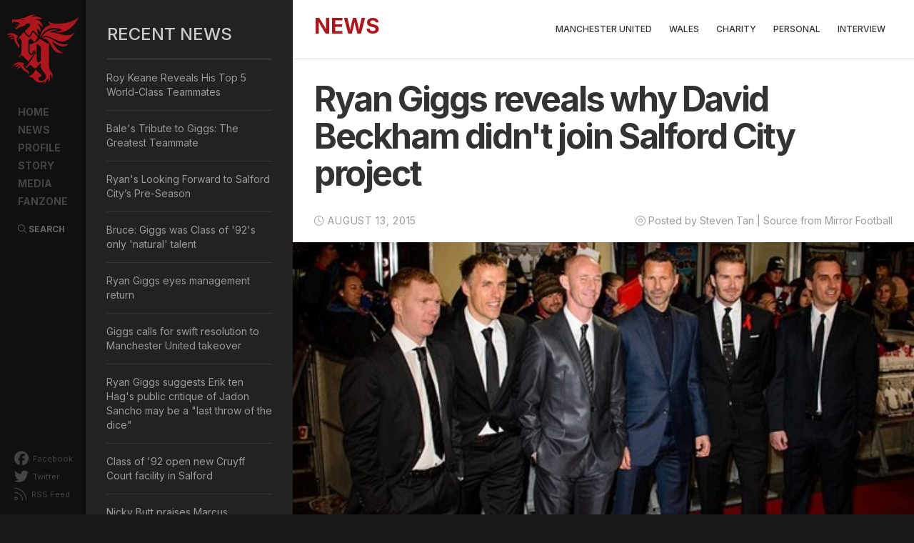

--- FILE ---
content_type: text/html; charset=utf-8
request_url: https://ryangiggs.cc/news/personal/ryan-giggs-reveals-why-david-beckham-didnt-join-salford-city-project
body_size: 8356
content:
<!DOCTYPE html>
<html lang="en" xml:lang="en" xmlns:og="http://opengraphprotocol.org/schema/"
    xmlns:fb="http://www.facebook.com/2008/fbml">

<head>
<meta http-equiv="Content-Type" content="text/html; charset=utf-8" />
    <title>
        Ryan Giggs reveals why David Beckham didn&#039;t join Salford City project | Ryan Giggs | Manchester United & Wales    </title>

    <meta charset="utf-8">
    <meta http-equiv="X-UA-Compatible" content="IE=edge">
    <meta name="viewport" content="width=device-width, initial-scale=1">
    <meta name="description" content="Check out the latest news, information photos and videos about the football legend, Ryan Giggs. Web design and maintain by Steven Tan, a fan since 1992."
    />
    <!-- CDN Resources -->
    <link rel="stylesheet" href="https://stackpath.bootstrapcdn.com/bootstrap/3.4.1/css/bootstrap.min.css" integrity="sha384-HSMxcRTRxnN+Bdg0JdbxYKrThecOKuH5zCYotlSAcp1+c8xmyTe9GYg1l9a69psu" crossorigin="anonymous">
    <!--<link rel="stylesheet" href="https://pro.fontawesome.com/releases/v5.15.4/css/all.css" integrity="sha384-rqn26AG5Pj86AF4SO72RK5fyefcQ/x32DNQfChxWvbXIyXFePlEktwD18fEz+kQU" crossorigin="anonymous">-->
    <link rel="stylesheet" href="https://cdnjs.cloudflare.com/ajax/libs/animate.css/3.5.2/animate.min.css">
    <link rel="stylesheet" href="https://cdnjs.cloudflare.com/ajax/libs/fancybox/3.1.20/jquery.fancybox.min.css" />
    <link type="text/css" media="screen" rel="stylesheet" href="/sites/all/themes/rgv4/awards/honorable/awwwards.css" />

    <link rel="preconnect" href="https://fonts.googleapis.com">
    <link rel="preconnect" href="https://fonts.gstatic.com" crossorigin>
    <link href="https://fonts.googleapis.com/css2?family=Inter:wght@300;400;500;600;700&display=swap" rel="stylesheet">

    <!--[if IE]>
        <script src="https://cdnjs.cloudflare.com/ajax/libs/html5shiv/3.7.3/html5shiv.min.js"></script>
        <script src="https://cdnjs.cloudflare.com/ajax/libs/respond.js/1.4.2/respond.min.js"></script>
    <![endif]-->

    <!-- CDN Resources -->

    <link rel="apple-touch-icon" sizes="180x180" href="/apple-touch-icon.png?v=NmEopamgLa">
    <link rel="icon" type="image/png" href="/favicon-32x32.png?v=NmEopamgLa" sizes="32x32">
    <link rel="icon" type="image/png" href="/favicon-16x16.png?v=NmEopamgLa" sizes="16x16">
    <link rel="manifest" href="/manifest.json?v=NmEopamgLa">
    <link rel="mask-icon" href="/safari-pinned-tab.svg?v=NmEopamgLa" color="#ad161c">
    <link rel="shortcut icon" href="/favicon.ico?v=NmEopamgLa">
    <meta name="msapplication-TileColor" content="#161616">
    <meta name="msapplication-TileImage" content="/mstile-144x144.png?v=NmEopamgLa">
    <meta name="theme-color" content="#161616">

    <!--Facebook Metadata /-->
    <meta property="fb:pages" content="18220898630" />
    <meta property="og:description" content="" />
    <meta property="og:type" content="article" />
    <meta property="og:title" content="Ryan Giggs reveals why David Beckham didn&#039;t join Salford City project | Ryan Giggs | Manchester United & Wales" />
    <meta property="og:site_name" content="RyanGiggs.cc | Manchester United & Wales" />
    <meta property="og:url" content="http://ryangiggs.cc/news/personal/ryan-giggs-reveals-why-david-beckham-didnt-join-salford-city-project"
    />
    <!--<meta property="og:image" content="http://www.ryangiggs.cc/sites/all/themes/rgv4/fb/default-site-01.jpg" />-->

    <!--Twitter Metadata /-->
    <meta name="twitter:card" content="summary">
    <meta name="twitter:site" content="@RyanGiggs_cc">
    <meta name="twitter:title" content="Ryan Giggs reveals why David Beckham didn&#039;t join Salford City project | Ryan Giggs | Manchester United & Wales">
    <meta name="twitter:description" content="A Ryan Giggs fan site special dedicated to the football genius. Web design by Steven Tan.">
    <meta name="twitter:creator" content="@chrisven11">
    <!--<meta name="twitter:image:src" content="http://www.ryangiggs.cc/sites/all/themes/rgv4/fb/default-site-01.jpg">-->
    <meta name="twitter:domain" content="http://www.ryangiggs.cc">


    <meta http-equiv="Content-Type" content="text/html; charset=utf-8" />
<meta property="fb:app_id" content="175376832486364"/>

<link rel="shortcut icon" href="/sites/all/themes/rgv4/favicon.ico" type="image/x-icon" />
<meta name="description" content="Ryan Giggs has revealed why former Manchester United team-mate David Beckham didn't join him in investing in non-league outfit Salford City." />
<meta name="keywords" content="Personal,Class of '92,David Beckham,Ryan Giggs,Salford City FC" />
<link rel="canonical" href="https://ryangiggs.cc/news/personal/ryan-giggs-reveals-why-david-beckham-didnt-join-salford-city-project" />
<meta name="revisit-after" content="1 day" />
    <link type="text/css" rel="stylesheet" media="all" href="/modules/node/node.css?L" />
<link type="text/css" rel="stylesheet" media="all" href="/modules/system/defaults.css?L" />
<link type="text/css" rel="stylesheet" media="all" href="/modules/system/system.css?L" />
<link type="text/css" rel="stylesheet" media="all" href="/modules/system/system-menus.css?L" />
<link type="text/css" rel="stylesheet" media="all" href="/modules/user/user.css?L" />
<link type="text/css" rel="stylesheet" media="all" href="/sites/all/modules/cck/theme/content-module.css?L" />
<link type="text/css" rel="stylesheet" media="all" href="/sites/all/modules/ckeditor/ckeditor.css?L" />
<link type="text/css" rel="stylesheet" media="all" href="/sites/all/modules/ctools/css/ctools.css?L" />
<link type="text/css" rel="stylesheet" media="all" href="/sites/all/modules/filefield/filefield.css?L" />
<link type="text/css" rel="stylesheet" media="all" href="/sites/all/modules/mollom/mollom.css?L" />
<link type="text/css" rel="stylesheet" media="all" href="/sites/all/modules/panels/css/panels.css?L" />
<link type="text/css" rel="stylesheet" media="all" href="/sites/all/modules/tagadelic/tagadelic.css?L" />
<link type="text/css" rel="stylesheet" media="all" href="/sites/all/modules/cck/modules/fieldgroup/fieldgroup.css?L" />
<link type="text/css" rel="stylesheet" media="all" href="/sites/all/modules/views/css/views.css?L" />
<link type="text/css" rel="stylesheet" media="all" href="/sites/all/themes/rgv4/css/rgcc-v400.css?L" />
<link type="text/css" rel="stylesheet" media="all" href="/sites/all/themes/rgv4/css/pushy.css?L" />
<link type="text/css" rel="stylesheet" media="all" href="/sites/all/themes/rgv4/css/swiper.min.css?L" />
<link type="text/css" rel="stylesheet" media="all" href="/sites/all/themes/rgv4/css/loading.css?L" />
<link type="text/css" rel="stylesheet" media="all" href="/sites/all/themes/rgv4/css/animate.css?L" />
        <!--[if IE 8]>
                <![endif]-->
    <!--[if IE 7]>
                <![endif]-->
    <!--[if lte IE 6]>
                <![endif]-->
    
    <link rel="alternate" type="application/rss+xml" title="RyanGiggs.cc | Manchester United & Wales" href="http://www.ryangiggs.cc/feed"
    />

    <!-- FA -->
    <script src="https://kit.fontawesome.com/2252c15220.js" crossorigin="anonymous"></script>
    <!-- GA START -->
    <script>
        (function (i, s, o, g, r, a, m) {
            i['GoogleAnalyticsObject'] = r;
            i[r] = i[r] || function () {
                (i[r].q = i[r].q || []).push(arguments)
            }, i[r].l = 1 * new Date();
            a = s.createElement(o),
                m = s.getElementsByTagName(o)[0];
            a.async = 1;
            a.src = g;
            m.parentNode.insertBefore(a, m)
        })(window, document, 'script', 'https://www.google-analytics.com/analytics.js', 'ga');

        ga('create', 'UA-658685-1', 'auto');
        ga('require', 'GTM-WN4KQZZ');
        ga('send', 'pageview');
    </script>
    <!-- GA END -->
    <!-- Global site tag (gtag.js) - Google Analytics -->
    <script async src="https://www.googletagmanager.com/gtag/js?id=UA-658685-1"></script>
    <script>
        window.dataLayer = window.dataLayer || [];
        function gtag(){dataLayer.push(arguments);}
        gtag('js', new Date());

        gtag('config', 'UA-658685-1');
    </script>


    <!-- Gadsense -->
    <script async src="//pagead2.googlesyndication.com/pagead/js/adsbygoogle.js"></script>
    <script>
        (adsbygoogle = window.adsbygoogle || []).push({
            google_ad_client: "ca-pub-4604521434368367",
            enable_page_level_ads: true
        });
    </script>

    <script type="application/ld+json">
        { "@context" : "http://schema.org",
        "@type" : "Person",
        "Name" : "Ryan Giggs",
            "birthDate": "29 November 1973",
            "familyName": "Giggs",
            "givenName": "Ryan Joseph Giggs",
        "url" : "https://www.ryangiggs.cc",
        "sameAs" : ["http://www.facebook.com/ryangiggscc","https://twitter.com/RyanGiggs_cc", "https://www.instagram.com/ryangiggs.cc/"],
        "image" : "http://www.ryangiggs.cc/sites/all/themes/rgv4/profile/rg-profile.jpg"
        }
    </script>

</head>

<body id="" class="not-front not-logged-in page-node node-type-news no-sidebars">
    <!-- FB SDK -->
    <div id="fb-root"></div>
    <script>
        (function (d, s, id) {
            var js, fjs = d.getElementsByTagName(s)[0];
            if (d.getElementById(id)) return;
            js = d.createElement(s);
            js.id = id;
            js.src = "//connect.facebook.net/en_US/sdk.js#xfbml=1&version=v2.4&appId=175376832486364";
            fjs.parentNode.insertBefore(js, fjs);
        }(document, 'script', 'facebook-jssdk'));
    </script>
    <!-- FB SDK END -->
    <div class="preloader-branding"></div>
    <div class="mainContainer clearfix">

    <!-- SIDE MENU ZONE -->
    <!-- ============== -->

    <div id="Sidebar" class="Sidebar clearfix">
        <!-- Pushy Menu -->
        <nav class="pushy pushy-left">
            <div id="Logo">
                <a href="/" title="Ryan Giggs | Manchester United &amp; Wales">
                    Ryan Giggs | Manchester United &amp; Wales                </a>
            </div>
            <!--?php print giggsy_menu($primary_links, 'primary-menu'); ?-->
            <ul id="MenuBlock" class="links"><li id="home" class=" first"><a href="/home"><span>Home</span></a></li>
<li id="news"><a href="/news"><span>News</span></a></li>
<li id="profile"><a href="/profile" title="Ryan Giggs Profile"><span>Profile</span></a></li>
<li id="story"><a href="/story/giggslegend" title="Ryan Giggs Story"><span>Story</span></a></li>
<li id="media"><a href="/media/videos" title=""><span>Media</span></a></li>
<li id="fanzone" class=" last"><a href="https://www.facebook.com/ryangiggscc" title="RyanGiggs.cc @ Facebook"><span>Fanzone</span></a></li>
</ul>
                <ul id="SocialBlock">
                    <li><a href="http://www.facebook.com/ryangiggscc" target="_blank"><i class="fab fa-facebook"></i> Facebook</a>
                    </li>
                    <li><a href="https://twitter.com/RyanGiggs_cc" target="_blank"><i class="fab fa-twitter"></i> Twitter</a>
                    </li>
                    <!--<li><a href="https://www.instagram.com/ryangiggs.cc/" target="_blank"><i class="fab fa-instagram"></i> Instagram</a>
                    </li>-->
                    <li><a href="/feed" target="_blank"><i class="fal fa-rss"></i> RSS Feed</a>
                    </li>
                    <!--<li><a href="https://www.addthis.com/bookmark.php?v=300" class="addthis_button" title="Share this Ryan Giggs related content"><i class="fal fa-plus-square"></i> Share</a>
                    </li>-->
                </ul>
        </nav>
                <div id="searchBlock">
                    <a class="searchBtn" data-toggle="modal" data-target=".search-modal-lg"><i class="fal fa-search"></i> Search</a>
                </div>
        <!-- Site Overlay -->
        <div class="site-overlay"></div>
    </div>



    <div id="SidebarSlim" class="SidebarSlim panelIn visible-xs visible-sm clearfix">

        <div id="Logo">
                <a href="/" title="Ryan Giggs | Manchester United &amp; Wales">
                    Ryan Giggs | Manchester United &amp; Wales        </div>
        <div id="menuTrigger" class="visible-xs visible-sm"><a href="#" id="trigger" class="menu-btn"><i class="fal fa-bars">&nbsp;</i></a>
        </div>
        <div id="searchBlock">
            <a  class="searchBtn" data-toggle="modal" data-target=".search-modal-lg"><i class="fal fa-search fa-2x"></i></a>
        </div>
        <ul id="SocialBlock">
            <h6>FOLLOW</h6>
                    <li><a href="http://www.facebook.com/ryangiggscc" target="_blank"><i class="fab fa-facebook"></i></a>
                    </li>
                    <li><a href="https://twitter.com/RyanGiggs_cc" target="_blank"><i class="fab fa-twitter"></i></a>
                    </li>
                    <li><a href="https://www.instagram.com/ryangiggs.cc/" target="_blank"><i class="fab fa-instagram"></i></a>
                    </li>
                    <li><a href="/feed" target="_blank"><i class="fal fa-rss"></i></a>
                    </li>
                    <li><a href="https://www.addthis.com/bookmark.php?v=300" class="addthis_button" title="Share this Ryan Giggs related content"><i class="fal fa-plus-square"></i></a>
                    </li>
        </ul>
    </div>

    <!-- === MAINBOARD AREA === -->

    <div id="Pageboard" class="Pageboard cat_Ryan Giggs reveals why David Beckham didn&#039;t join Salford City project_page clearfix">
        <div class="mbWrapper">
            <!-- ================== -->
            <div class="col-sm-12 containerV4 innerPageV4">
                <!-- bootstrap container -->

                <div class="row">

                    <div id="main" class="mainV4 clearfix">

                        <!--<div id="navi-group" class="frameLeftV4"></div>-->
                        <div id='main-group' class='frameRightV4 col-sm-12 col-md-9 col-md-push-3'>                            <!-- CONTENT HEADER ZONE -->
                            <div id="Header" class="col-sm-12 HeaderZone">

                                                                    <div id="contentHDzone" class="contentHD zoneWrapper">
                                        <div class="submenuMobile"><i class="fal fa-chevron-down"></i></div>
                                        
<!-- BLK - Checkpoint #1 -->
<!-- BLK - Checkpoint #4 -->
<!-- BLK - Checkpoint #5 -->
<h2 class="title block-title">News</h2>
<!-- BLK - Checkpoint #6 -->
<!-- BLK - Checkpoint #7 -->
<div class="menu-block-2 menu-name-primary-links parent-mlid-679 menu-level-1">
  <ul class="menu"><li class="leaf first menu-mlid-686"><a href="/news/manchester-united" title="">Manchester United</a></li>
<li class="leaf menu-mlid-687"><a href="/news/wales" title="">Wales</a></li>
<li class="leaf menu-mlid-688"><a href="/news/charity" title="">Charity</a></li>
<li class="leaf menu-mlid-689"><a href="/news/personal" title="">Personal</a></li>
<li class="leaf last menu-mlid-950"><a href="/news/interview" title="">Interview</a></li>
</ul></div>
<!-- BLK - Checkpoint #8 -->                                    </div>
                                    
                            </div>
                            <!-- CONTENT HEADER ZONE END -->
                            <div class="v4Col-01 col-sm-12">
                                <div id="content-group" class="content-group nested ">
                                                                                                                                                                        <a name="main-content-area" id="main-content-area"></a>
                                                
                                                    <div id="content-inner" class="content-inner block">
                                                        <div id="content-inner-inner" class="content-inner-inner inner">
                                                                                                                            <h1 class="title">Ryan Giggs reveals why David Beckham didn&#039;t join Salford City project</h1>
                                                                
                                                                                                                                            <div id="content-content" class="content-content">
                                                                            <!-- page.tpl.check#1 -->
                                                                                                                                                        

    
   
<div id="node-1733" class="node ">
    <div class="inner">
        
        
                
        <div class="meta">
            <div class="postDate">
                <i class="fal fa-clock"></i>
                August 13, 2015            </div>
            <div class="postInfo">
                <i class="fal fa-dot-circle"></i> <span class="submitted">Posted by Steven Tan  | Source from Mirror Football</span>
            </div>
        </div>
        <!-- node.tpl.check#1 -->
        
        <!-- node.tpl.check#2 -->
        <div class="content clearfix">
            <!-- node.tpl.check#3 -->
            <!-- node.tpl.check#4 -->
            <div class="field field-type-filefield field-field-image-primary">
    <div class="field-items">
            <div class="field-item odd">
                    <img  class="imagefield imagefield-field_image_primary" width="520" height="392" alt="" src="https://ryangiggs.cc/system/files/150812_2.jpg?1439429717" />        </div>
        </div>
</div>
<div>
	Ryan Giggs has revealed why former Manchester United team-mate David Beckham didn&#39;t join him in investing in non-league outfit Salford City.</div>
<div>
	&nbsp;</div>
<div>
	Giggs, along with Class of &#39;92 colleagues Nicky Butt, Paul Scholes, Gary Neville and Phil Neville, bought the club in the eight tier of English football, and led them to promotion in their first season at the helm.</div>
<div>
	&nbsp;</div>
<div>
	The Welshman confirmed that Beckham was invited to join the project, but was too busy in trying to be granted permission to set up an MLS franchise in Florida.</div>
<div>
	&nbsp;</div>
<div>
	&quot;The conversation was had,&quot; said Giggs.</div>
<div>
	&nbsp;</div>
<div>
	&quot;Becks was busy with trying to get an MLS franchise so the timing wasn&#39;t great which we understood. He was busy and still is busy. It was a shame.&quot;</div>
<div>
	&nbsp;</div>
<div>
	United legend Giggs was speaking at the launch of A Class of 92: Out Of Their League, a fly-on-the-wall television documentary that will be screened on the BBC in September.</div>
<div>
	&nbsp;</div>
<div>
	It will show the story of Salford&#39;s first term under the Red Devils greats.</div>
            <!-- node.tpl.check#5 -->
                        <div class="addthis_recommended_vertical" style="margin-top: 50px;"></div>
        </div>
                
        <!-- node.tpl.check#6 -->

        <!-- TAG KEYWORDS -->
        <div class="tags-3"><span class="only-vocabulary-3"><li class="vocabulary-3"> <i class="fal fa-tags"></i> Related keywords: <span class="term-30"><a href="/tag/david-beckham">David Beckham</a></span>, <span class="term-22"><a href="/tag/ryan-giggs">Ryan Giggs</a></span>, <span class="term-489"><a href="/tag/salford-city-fc">Salford City FC</a></span>, <span class="term-426"><a href="/tag/class-92">Class of &#039;92</a></span></li></span></ul></div>

    
    <!-- node.tpl.check#7 -->
        <!-- node.tpl.check#10 -->
</div>
<!-- /inner -->

</div>
<!-- /node-1733 -->
                                                                                    <!-- page.tpl.check#2 -->
                                                                                                                                                                    <!-- page.tpl.check#3 -->
                                                                                    
                                                                        </div>
                                                                        <!-- /content-content -->
                                                                        
                                                        </div>
                                                        <!-- /content-inner-inner -->
                                                    </div>
                                                    <!-- /content-inner -->
                                </div>
                                <!-- /content-group -->
                            </div>
                            <!-- /v4Col-01 -->
                    </div>
                    <!-- /main-group -->


                                            <div class="v4Col-02 col-sm-12 col-md-3 col-md-pull-9">
                            <div id="v4Col-02-zone" class="v4Col-02-zone sidebarV4">
                                
<!-- BLK - Checkpoint #1 -->
<!-- BLK - Checkpoint #4 -->
<!-- BLK - Checkpoint #5 -->
<h2 class="title block-title">Recent News</h2>
<!-- BLK - Checkpoint #6 -->
<!-- BLK - Checkpoint #7 -->
<div class="view view-Recent-news-sidebar view-id-Recent_news_sidebar view-display-id-block_1 view-dom-id-fed8d78aaddc21cf0533a049a1edd940">
    
  
  
      <div class="view-content">
        <div class="views-row views-row-1 views-row-odd views-row-first boxListing news">
      
  <div class="views-field views-field-title">        <a href="/news/manchester-united/roy-keane-reveals-his-top-5-world-class-teammates">Roy Keane Reveals His Top 5 World-Class Teammates</a>  </div>  </div>
  <div class="views-row views-row-2 views-row-even boxListing news">
      
  <div class="views-field views-field-title">        <a href="/news/wales/bales-tribute-giggs-greatest-teammate">Bale&#039;s Tribute to Giggs: The Greatest Teammate</a>  </div>  </div>
  <div class="views-row views-row-3 views-row-odd boxListing news">
      
  <div class="views-field views-field-title">        <a href="/news/personal/ryans-looking-forward-salford-city-pre-season">Ryan&#039;s Looking Forward to Salford City’s Pre-Season</a>  </div>  </div>
  <div class="views-row views-row-4 views-row-even boxListing news">
      
  <div class="views-field views-field-title">        <a href="/news/manchester-united/bruce-giggs-was-class-92s-only-natural-talent">Bruce: Giggs was Class of &#039;92&#039;s only &#039;natural&#039; talent</a>  </div>  </div>
  <div class="views-row views-row-5 views-row-odd boxListing news">
      
  <div class="views-field views-field-title">        <a href="/news/personal/ryan-giggs-eyes-management-return">Ryan Giggs eyes management return</a>  </div>  </div>
  <div class="views-row views-row-6 views-row-even boxListing news">
      
  <div class="views-field views-field-title">        <a href="/news/manchester-united/giggs-calls-swift-resolution-manchester-united-takeover">Giggs calls for swift resolution to Manchester United takeover</a>  </div>  </div>
  <div class="views-row views-row-7 views-row-odd boxListing news">
      
  <div class="views-field views-field-title">        <a href="/news/manchester-united/ryan-giggs-erik-ten-hags-jadon-sancho-may-be-last-throw-of-the-dice">Ryan Giggs suggests Erik ten Hag&#039;s public critique of Jadon Sancho may be a &quot;last throw of the dice&quot;</a>  </div>  </div>
  <div class="views-row views-row-8 views-row-even boxListing news">
      
  <div class="views-field views-field-title">        <a href="/news/personal/class-92-open-new-cruyff-court-facility-salford">Class of &#039;92 open new Cruyff Court facility in Salford</a>  </div>  </div>
  <div class="views-row views-row-9 views-row-odd boxListing news">
      
  <div class="views-field views-field-title">        <a href="/news/manchester-united/nicky-butt-praises-marcus-rashford-unbelievable-talent">Nicky Butt praises Marcus Rashford&#039;s unbelievable talent</a>  </div>  </div>
  <div class="views-row views-row-10 views-row-even views-row-last boxListing news">
      
  <div class="views-field views-field-title">        <a href="/news/manchester-united/eric-cantona-names-two-football-icons-he-admires-most">Eric Cantona names the two football icons he admires most</a>  </div>  </div>
    </div>
  
  
  
  
  
  
</div><!-- BLK - Checkpoint #8 -->
<!-- BLK - Checkpoint #1 -->
<!-- BLK - Checkpoint #4 -->
<!-- BLK - Checkpoint #5 -->
<h2 class="title block-title">Archived</h2>
<!-- BLK - Checkpoint #6 -->
<!-- BLK - Checkpoint #7 -->
<div class="view view-archive view-id-archive view-display-id-block archiveBlock dropdown view-dom-id-e51d1f00bdb7d70312126a92fec0eddc">
        <div class="view-header">
      <p>Archived by year <span><i class="fa fa-chevron-down"></i></span></p>
    </div>
  
  
  
      <div class="view-content">
      <div class="item-list">
  <ul class="views-summary">
      <li><a href="/archive/2024">2024</a>
              (5)
          </li>
      <li><a href="/archive/2023">2023</a>
              (4)
          </li>
      <li><a href="/archive/2022">2022</a>
              (2)
          </li>
      <li><a href="/archive/2021">2021</a>
              (4)
          </li>
      <li><a href="/archive/2020">2020</a>
              (151)
          </li>
      <li><a href="/archive/2019">2019</a>
              (155)
          </li>
      <li><a href="/archive/2018">2018</a>
              (145)
          </li>
      <li><a href="/archive/2017">2017</a>
              (170)
          </li>
      <li><a href="/archive/2016">2016</a>
              (185)
          </li>
      <li><a href="/archive/2015">2015</a>
              (183)
          </li>
      <li><a href="/archive/2014">2014</a>
              (252)
          </li>
      <li><a href="/archive/2013">2013</a>
              (399)
          </li>
      <li><a href="/archive/2012">2012</a>
              (403)
          </li>
      <li><a href="/archive/2011">2011</a>
              (391)
          </li>
      <li><a href="/archive/2010">2010</a>
              (79)
          </li>
      <li><a href="/archive/2009">2009</a>
              (7)
          </li>
      <li><a href="/archive/2008">2008</a>
              (4)
          </li>
      <li><a href="/archive/2007">2007</a>
              (1)
          </li>
      <li><a href="/archive/2006">2006</a>
              (1)
          </li>
      <li><a href="/archive/2004">2004</a>
              (1)
          </li>
      <li><a href="/archive/2003">2003</a>
              (2)
          </li>
      <li><a href="/archive/2002">2002</a>
              (3)
          </li>
    </ul>
</div>
    </div>
  
  
  
  
  
  
</div><!-- BLK - Checkpoint #8 -->
<!-- BLK - Checkpoint #1 -->
<!-- BLK - Checkpoint #4 -->
<!-- BLK - Checkpoint #7 -->

<div class="advertisement group-tids-44" id="group-id-tids-44"><script type='text/javascript' src='https://ryangiggs.cc/modules/ad/serve.php?q=1&amp;t=44&amp;u=node%2F1733&amp;l=news%2Fpersonal%2Fryan-giggs-reveals-why-david-beckham-didnt-join-salford-city-project'></script></div>
<!-- BLK - Checkpoint #8 -->                            </div>
                        </div>
                        <!-- /sidebar-last -->
                                                    <!-- /v4Col-02 -->
                </div>
                <!-- /mainV4 -->
            </div>
            <!-- /bootstrap container -->
        </div>


        <!-- /mbWrapper -->
        <!-- FOOTER -->

        <!-- FOOTER BANNERS ZONE -->
                        <!-- END FOOTER BANNERS ZONE -->

                                    <div id="Footer" class="col-sm-12 Footer clearfix">
                        <div class="row">
                            
<!-- BLK - Checkpoint #1 -->
<!-- BLK - Checkpoint #4 -->
<!-- BLK - Checkpoint #7 -->
<div class="copyright col-xs-12 col-sm-7">
<div class="footerLogo pull-left">
		<img loading="lazy" src="/sites/all/themes/rgv4/images/logo-rgcc.png" /></div>
<div class="noteTxt pull-left">
		Copyright 2002-2020. RyanGiggs.cc. All rights reserved.<br />
		Web Design and Powered by <a href="mailto:webmaster@ryangiggs.cc">Steven Tan</a>.
<div class="statcounter">
			<img class="statcounter" src="//c.statcounter.com/6616735/0/c899cb58/0/" style="vertical-align: top;" /> visitors since 26-02-2002.</div>
</div>
</div>
<div class="powered col-xs-12 col-sm-5">
<ul>
<li>
			<a href="http://www.itwin.asia" target="_blank" title="ITWIN Technology Sdn Bhd"><img loading="lazy" src="/sites/all/themes/rgv4/images/logo-itwin.png" /><span>Hosted by<br />
			ITWIN</span></a></li>
<li>
			<a href="http://www.stevennet.cc" target="_blank" title="Steven Tan Official Website"><img loading="lazy" src="/sites/all/themes/rgv4/images/logo-stevennet.png" /><span>Web Design by<br />
			Steven Tan</span></a></li>
</ul>
</div>
<!-- Start of StatCounter Code for Default Guide --><!-- Start of StatCounter Code for Default Guide --><script type="text/html">
var sc_project=6616735; 
var sc_invisible=0; 
var sc_security="c899cb58"; 
var sc_text=2;
var scJsHost = (("https:" == document.location.protocol) ? "https://secure." : "http://www."); document.write("<sc"+"ript type='text/javascript' src='" + scJsHost + "statcounter.com/counter/counter.js'>");
</sc"+"ript></script><!-- End of StatCounter Code for Default Guide --><!-- End of StatCounter Code for Default Guide --><div>
	&nbsp;</div>
<!-- BLK - Checkpoint #8 -->                        </div>
                    </div>
                                            <!-- FOOTER END -->
    </div>
    <!-- /Mainboard -->

    <!-- /SEARCH MODAL -->
    <div class="modal fade search-modal-lg" tabindex="-1" role="dialog" aria-labelledby="searchModal">
        <div class="modal-dialog modal-lg" role="document">
            <div class="modal-content">
                <div class="modal-header">
                    
                    <h4 class="modal-title" id="mySearchLabel">Search This Site</h4>
                </div>
                <div class="modal-body">
                                    
<!-- BLK - Checkpoint #1 -->
<!-- BLK - Checkpoint #4 -->
<!-- BLK - Checkpoint #5 -->
<h2 class="title block-title">Search</h2>
<!-- BLK - Checkpoint #6 -->
<!-- BLK - Checkpoint #7 -->
<form action="/news/personal/ryan-giggs-reveals-why-david-beckham-didnt-join-salford-city-project"  accept-charset="UTF-8" method="post" id="search-block-form">
<div><div class="container-inline">
  <div class="form-item" id="edit-search-block-form-1-wrapper">
 <label for="edit-search-block-form-1">Search this site: </label>
 <input type="text" maxlength="128" name="search_block_form" id="edit-search-block-form-1" size="15" value="" title="Enter the terms you wish to search for." class="form-text" />
</div>
<input type="submit" name="op" id="edit-submit" value="Search"  class="form-submit" />
<input type="hidden" name="form_build_id" id="form-3-v96ojkKRTSS_91lKIxm_LMtEYvGtlLfCA3qGfjcLo" value="form-3-v96ojkKRTSS_91lKIxm_LMtEYvGtlLfCA3qGfjcLo"  />
<input type="hidden" name="form_id" id="edit-search-block-form" value="search_block_form"  />
</div>

</div></form>
<!-- BLK - Checkpoint #8 -->                                            <div class="searchIcon"><i class="fal fa-search" aria-hidden="true"></i></div>
                </div>
            </div>
        </div>
        <button type="button" class="close" data-dismiss="modal" aria-label="Close"><span aria-hidden="true">&times;</span></button>
    </div>
    <!-- /SEARCH MODAL END -->

    
	
	



 </div><!-- /page -->



 <div id="stick-box">
    <div id="scrollToTop">
      <i class="fal fa-arrow-up"></i>
    </div>
  </div>

  
<!-- Latest compiled and minified JavaScript -->
<script src="https://ajax.googleapis.com/ajax/libs/jquery/1.11.3/jquery.min.js"></script>
<script src="https://stackpath.bootstrapcdn.com/bootstrap/3.4.1/js/bootstrap.min.js" integrity="sha384-aJ21OjlMXNL5UyIl/XNwTMqvzeRMZH2w8c5cRVpzpU8Y5bApTppSuUkhZXN0VxHd" crossorigin="anonymous"></script>



  
  <script type="text/javascript" src="/misc/jquery.js?L"></script>
<script type="text/javascript" src="/misc/drupal.js?L"></script>
<script type="text/javascript" src="/sites/all/modules/panels/js/panels.js?L"></script>
<script type="text/javascript" src="/sites/all/modules/poormanscron/poormanscron.js?L"></script>
<script type="text/javascript" src="/sites/all/modules/views/js/base.js?L"></script>
<script type="text/javascript" src="/sites/all/modules/views/js/ajax_view.js?L"></script>
<script type="text/javascript" src="/sites/all/themes/rgv4/js/jquery.min.js?L"></script>
<script type="text/javascript" src="/sites/all/themes/rgv4/js/classie.js?L"></script>
<script type="text/javascript" src="/sites/all/themes/rgv4/js/pushy.min.js?L"></script>
<script type="text/javascript" src="/sites/all/themes/rgv4/js/swiper.min.js?L"></script>
<script type="text/javascript" src="/sites/all/themes/rgv4/js/pace.min.js?L"></script>
<script type="text/javascript" src="/sites/all/themes/rgv4/js/jquery.viewportchecker.min.js?L"></script>
<script type="text/javascript" src="/sites/all/themes/rgv4/js/jquery.counterup.min.js?L"></script>
<script type="text/javascript" src="/sites/all/themes/rgv4/js/customs.js?L"></script>
<script type="text/javascript">
<!--//--><![CDATA[//><!--
jQuery.extend(Drupal.settings, { "basePath": "/", "cron": { "basePath": "/poormanscron", "runNext": 1765545186 }, "views": { "ajax_path": "/views/ajax", "ajaxViews": { "views_dom_id:e51d1f00bdb7d70312126a92fec0eddc": { "view_name": "archive", "view_display_id": "block", "view_args": "", "view_path": "node/1733", "view_base_path": "archive", "view_dom_id": "e51d1f00bdb7d70312126a92fec0eddc", "pager_element": 0 } } }, "CToolsUrlIsAjaxTrusted": { "/news/personal/ryan-giggs-reveals-why-david-beckham-didnt-join-salford-city-project": [ true, true ] } });
//--><!]]>
</script>
<script src="https://cdnjs.cloudflare.com/ajax/libs/waypoints/4.0.1/jquery.waypoints.js"></script>
<script defer src="https://cdnjs.cloudflare.com/ajax/libs/fancybox/3.1.20/jquery.fancybox.min.js"></script>
<!-- Place this tag in your head or just before your close body tag. -->
<script src="https://apis.google.com/js/platform.js" async defer></script>
<!-- Go to www.addthis.com/dashboard to customize your tools -->
<script type="text/javascript" src="//s7.addthis.com/js/300/addthis_widget.js#pubid=ra-5333880e3bfb1f72" defer></script>

</body>
</html>


--- FILE ---
content_type: text/html; charset=utf-8
request_url: https://www.google.com/recaptcha/api2/aframe
body_size: 266
content:
<!DOCTYPE HTML><html><head><meta http-equiv="content-type" content="text/html; charset=UTF-8"></head><body><script nonce="IU8bYTv_uxiii6Ne-_WUNQ">/** Anti-fraud and anti-abuse applications only. See google.com/recaptcha */ try{var clients={'sodar':'https://pagead2.googlesyndication.com/pagead/sodar?'};window.addEventListener("message",function(a){try{if(a.source===window.parent){var b=JSON.parse(a.data);var c=clients[b['id']];if(c){var d=document.createElement('img');d.src=c+b['params']+'&rc='+(localStorage.getItem("rc::a")?sessionStorage.getItem("rc::b"):"");window.document.body.appendChild(d);sessionStorage.setItem("rc::e",parseInt(sessionStorage.getItem("rc::e")||0)+1);localStorage.setItem("rc::h",'1765535758816');}}}catch(b){}});window.parent.postMessage("_grecaptcha_ready", "*");}catch(b){}</script></body></html>

--- FILE ---
content_type: text/css
request_url: https://ryangiggs.cc/sites/all/themes/rgv4/awards/honorable/awwwards.css
body_size: 313
content:
/* Base */

#awwwards{
	position: absolute;
	top: 60px;
	width: 90px;
	height: 135px;
	text-indent: -666em;
	overflow: hidden;
	z-index: 999;

	-webkit-transition: all 1s ease;
    transition: all 1s ease; 
}
#awwwards.top{
	top: 20px;
}
#awwwards.left{
	left: 0;
}
#awwwards.right{
	right: 0;
}

#awwwards a{
	position: absolute;
	top: 0;
	left: 0;
	display: block;
	width: 90px;
	height: 135px;
	background-repeat: no-repeat;
	background-size: 90px 135px;
}

/* HONORABLE */

#awwwards.honorable.black.left a{
	background-image: url(ribbons/awwwards_honorable_black_left.png);
}
#awwwards.honorable.black.right a{
	background-image: url(ribbons/awwwards_honorable_black_right.png);
}
#awwwards.honorable.silver.left a{
	background-image: url(ribbons/awwwards_honorable_silver_left.png);
}
#awwwards.honorable.silver.right a{
	background-image: url(ribbons/awwwards_honorable_silver_right.png);
}
#awwwards.honorable.white.left a{
	background-image: url(ribbons/awwwards_honorable_white_left.png);
}
#awwwards.honorable.white.right a{
	background-image: url(ribbons/awwwards_honorable_white_right.png);
}
#awwwards.honorable.green.left a{
	background-image: url(ribbons/awwwards_honorable_green_left.png);
}
#awwwards.honorable.green.right a{
	background-image: url(ribbons/awwwards_honorable_green_right.png);
}

@media only screen and (-Webkit-min-device-pixel-ratio: 1.5), only screen and (-moz-min-device-pixel-ratio: 1.5), only screen and (-o-min-device-pixel-ratio: 3/2),	only screen and (min-device-pixel-ratio: 1.5) {

	/* HONORABLE */

	#awwwards.honorable.black.left a{
		background-image: url(ribbons/awwwards_honorable_black_left@2x.png);
	}
	#awwwards.honorable.black.right a{
		background-image: url(ribbons/awwwards_honorable_black_right@2x.png);
	}
	#awwwards.honorable.silver.left a{
		background-image: url(ribbons/awwwards_honorable_silver_left@2x.png);
	}
	#awwwards.honorable.silver.right a{
		background-image: url(ribbons/awwwards_honorable_silver_right@2x.png);
	}
	#awwwards.honorable.white.left a{
		background-image: url(ribbons/awwwards_honorable_white_left@2x.png);
	}
	#awwwards.honorable.white.right a{
		background-image: url(ribbons/awwwards_honorable_white_right@2x.png);
	}
	#awwwards.honorable.green.left a{
		background-image: url(ribbons/awwwards_honorable_green_left@2x.png);
	}
	#awwwards.honorable.green.right a{
		background-image: url(ribbons/awwwards_honorable_green_right@2x.png);
	}

}

--- FILE ---
content_type: text/css
request_url: https://ryangiggs.cc/sites/all/themes/rgv4/css/rgcc-v400.css?L
body_size: 7571
content:
/*!
 * RyanGiggs.cc v4.0.0 (http://www.ryangiggs.cc)
 * Copyright 2002-2015, by Steven Tan.
*/


/* ========= FONT SETTING =========== */
/*
@font-face {
    font-family: '"Font Awesome 5 Pro"';
    src: url('../fonts/"Font Awesome 5 Pro"-webfont.eot?v=4.4.0');
    src: url('../fonts/"Font Awesome 5 Pro"-webfont.eot?#iefix&v=4.4.0') format('embedded-opentype'), url('../fonts/"Font Awesome 5 Pro"-webfont.woff?v=4.4.0') format('woff'), url('../fonts/"Font Awesome 5 Pro"-webfont.ttf?v=4.4.0') format('truetype'), url('../fonts/"Font Awesome 5 Pro"-webfont.svg?v=4.3.0#"Font Awesome 5 Pro"regular') format('svg');
    font-weight: normal;
    font-style: normal;
    font-display: block;
}
@font-face {
    
    src: url('../fonts/proximanova-light-webfont.eot');
    src: url('../fonts/proximanova-light-webfont.eot?#iefix') format('embedded-opentype'), url('../fonts/proximanova-light-webfont.woff') format('woff'), url('../fonts/proximanova-light-webfont.ttf') format('truetype'), url('../fonts/proximanova-light-webfont.svg#PN') format('svg');
    font-weight: 100;
    font-style: normal;
    font-display: block;
}
@font-face {
    
    src: url('../fonts/proximanova-lightitalic-webfont.eot');
    src: url('../fonts/proximanova-lightitalic-webfont.eot?#iefix') format('embedded-opentype'), url('../fonts/proximanova-lightitalic-webfont.woff') format('woff'), url('../fonts/proximanova-lightitalic-webfont.ttf') format('truetype'), url('../fonts/proximanova-lightitalic-webfont.svg#PN') format('svg');
    font-weight: 100;
    font-style: italic;
    font-display: block;
}
@font-face {
    
    src: url('../fonts/proximanova-regular-webfont.eot');
    src: url('../fonts/proximanova-regular-webfont.eot?#iefix') format('embedded-opentype'), url('../fonts/proximanova-regular-webfont.woff') format('woff'), url('../fonts/proximanova-regular-webfont.ttf') format('truetype'), url('../fonts/proximanova-regular-webfont.svg#PN') format('svg');
    font-weight: normal;
    font-style: normal;
    font-display: block;
}
@font-face {
    
    src: url('../fonts/proximanova-regularitalic-webfont.eot');
    src: url('../fonts/proximanova-regularitalic-webfont.eot?#iefix') format('embedded-opentype'), url('../fonts/proximanova-regularitalic-webfont.woff') format('woff'), url('../fonts/proximanova-regularitalic-webfont.ttf') format('truetype'), url('../fonts/proximanova-regularitalic-webfont.svg#PN') format('svg');
    font-weight: normal;
    font-style: italic;
    font-display: block;
}
@font-face {
    
    src: url('../fonts/proximanova-bold-webfont.eot');
    src: url('../fonts/proximanova-bold-webfont.eot?#iefix') format('embedded-opentype'), url('../fonts/proximanova-bold-webfont.woff') format('woff'), url('../fonts/proximanova-bold-webfont.ttf') format('truetype'), url('../fonts/proximanova-bold-webfont.svg#PN') format('svg');
    font-weight: 700;
    font-style: normal;
    font-display: block;
}
@font-face {
    
    src: url('../fonts/proximanova-boldit-webfont.eot');
    src: url('../fonts/proximanova-boldit-webfont.eot?#iefix') format('embedded-opentype'), url('../fonts/proximanova-boldit-webfont.woff') format('woff'), url('../fonts/proximanova-boldit-webfont.ttf') format('truetype'), url('../fonts/proximanova-boldit-webfont.svg#PN') format('svg');
    font-weight: 700;
    font-style: italic;
    font-display: block;
}
@font-face {
    
    src: url('../fonts/proximanova-extrabold-webfont.eot');
    src: url('../fonts/proximanova-extrabold-webfont.eot?#iefix') format('embedded-opentype'), url('../fonts/proximanova-extrabold-webfont.woff') format('woff'), url('../fonts/proximanova-extrabold-webfont.ttf') format('truetype'), url('../fonts/proximanova-extrabold-webfont.svg#PN') format('svg');
    font-weight: 900;
    font-style: normal;
    font-display: block;
}
@font-face {
    
    src: url('../fonts/dinpro-light-webfont.eot');
    src: url('../fonts/dinpro-light-webfont.eot?#iefix') format('embedded-opentype'), url('../fonts/dinpro-light-webfont.woff') format('woff'), url('../fonts/dinpro-light-webfont.ttf') format('truetype'), url('../fonts/dinpro-light-webfont.svg#DP') format('svg');
    font-weight: 100;
    font-style: normal;
    font-display: block;
}
@font-face {
    
    src: url('../fonts/dinpro-regular-webfont.eot');
    src: url('../fonts/dinpro-regular-webfont.eot?#iefix') format('embedded-opentype'), url('../fonts/dinpro-regular-webfont.woff') format('woff'), url('../fonts/dinpro-regular-webfont.ttf') format('truetype'), url('../fonts/dinpro-regular-webfont.svg#DP') format('svg');
    font-weight: normal;
    font-style: normal;
    font-display: block;
}
@font-face {
    
    src: url('../fonts/dinpro-bold-webfont.eot');
    src: url('../fonts/dinpro-bold-webfont.eot?#iefix') format('embedded-opentype'), url('../fonts/dinpro-bold-webfont.woff') format('woff'), url('../fonts/dinpro-bold-webfont.ttf') format('truetype'), url('../fonts/dinpro-bold-webfont.svg#DP') format('svg');
    font-weight: 700;
    font-style: normal;
    font-display: block;
}
@font-face {
    
    src: url('../fonts/dinpro-black-webfont.eot');
    src: url('../fonts/dinpro-black-webfont.eot?#iefix') format('embedded-opentype'), url('../fonts/dinpro-black-webfont.woff') format('woff'), url('../fonts/dinpro-black-webfont.ttf') format('truetype'), url('../fonts/dinpro-black-webfont.svg#DP') format('svg');
    font-weight: 900;
    font-style: normal;
    font-display: block;
}
*/
/* ========= END FONT SETTING =========== */
.hide_me{
     opacity:0;
}
.show_me{
     opacity:1;
}
.mainContainer {
    opacity: 0;
    transition: 1s ease;
}
.pace-done .mainContainer {
    opacity: 1;
}
.pace-done .preloader-branding {
    opacity: 0;
    display: none;
    transition: 0.3s ease;
}
html,
body {
    height: 100%;
    min-height: 100%;
}
body {
    background-color: #191919;
    color: #666;
    font-family: Inter, Helvetica Neue, Arial, sans-serif;
    font-size: 14px;
}
.mainContainer {
    width: 100%;
    max-width: 1320px;
    margin: 0 auto;
    overflow: hidden;
}
.container {
    padding-left: 0;
    padding-right: 0;
    background-color: #ccff00;
}
#Footer {
    background-color: #1c1c1c;
    padding: 30px 15px;
    font-size: 0.75em;
    color: #3c3c3c;
    font-weight: 700;
    overflow: hidden;
}
#Mainboard {
    background-color: #1c1c1c;
    padding-left: 120px;
    position: relative;
    width: 100%;
    display: block;
}
#Pageboard {
    background-color: #101010;
    width: 100%;
    display: block;
    position: relative;
    padding-left: 120px;
}
#Billboard {
    background-color: #1c1c1c;
    padding: 0;
    border-bottom: 5px solid #ad161c;
}

/* === FOOTER === */

#Footer .footerLogo {
    margin: 0 15px 0 0;
    width: 60px;
    height: 60px;
    overflow: hidden;
    display: block;
}
#Footer .footerLogo img {
    width: 60px;
    height: 60px;
    filter: grayscale(100%);
    -webkit-filter: grayscale(100%);
    opacity: 0.7;
}
#Footer .noteTxt {
    padding: 10px 0;
}
#Footer .powered ul {
    list-style: none;
    margin: 0;
    padding: 0;
}
#Footer .powered li {
    float: right;
    padding: 5px 0 5px 15px;
}
#Footer .powered li a img {
    display: inline-block;
    opacity: 0.1;
    padding: 0 5px;
    vertical-align: bottom;
    transition: 0.3s;
}
#Footer .powered li a:hover img {
    opacity: 0.3;
    transition: 0.3s;
}
#Footer .powered li a span {
    color: #3c3c3c;
    display: inline-block;
    padding: 5px 0 3px 0;
    text-transform: uppercase;
}
#Footer .powered li a:hover span {
    color: #666;
}

/*
================================================
================================================
--------- MENU STYLE -------------------
================================================
================================================
*/

#Sidebar {
    /*background-color: #101010;*/
    height: 100%;
    min-height: 100%;
    position: fixed;
    float: left;
    display: block;
    z-index: 2;
    transition: 0.3s;
}
#SidebarSlim {
    background-color: #101010;
    height: 100%;
    min-height: 100%;
    width: 60px;
    position: fixed;
    float: left;
    display: block;
    z-index: 1;
    transition: 0.3s;
}
#Sidebar ul#SocialBlock {
    position: absolute;
    bottom: 0;
    transition: 0.3s;
}
#SidebarSlim ul#SocialBlock {
    position: absolute;
    bottom: 0;
    transition: 0.3s;
    padding: 0;
}
ul#MenuBlock,
#SidebarSlim ul#MenuBlock li {
    margin: 0 auto;
    padding: 15px 0px;
    list-style: none;
    transition: 0.3s;
}
ul#MenuBlock li,
#SidebarSlim ul#MenuBlock li {
    margin: 0;
    padding: 0;
    list-style: none;
    transition: 0.3s;
}
ul#SocialBlock {
    margin: 0 auto;
    padding: 15px 0px;
    list-style: none;
    overflow: hidden;
    transition: 0.3s;
}
ul#SocialBlock li {
    margin: 0 auto;
    padding: 0;
    list-style: none;
    display: block;
    transition: 0.3s;
}
ul#SocialBlock li a {
    font-size: 11px !important;
    font-weight: normal;
    overflow: hidden;
    width: 120px;
    display: block;
    color: #444;
    font-size: 14px;
    list-style: none;
    padding: 2px 20px;
    border-top: 1px none #333;
    white-space: nowrap;
    transition: 0.3s;
}
ul#SocialBlock li a:hover {
    width: 120px;
    color: #fff;
    padding: 2px 20px;
    background-color: #ad161c;
    transition: 0.3s;
}
ul#SocialBlock li a i {
    margin-right: 3px;
    font-size: 20px;
    vertical-align: sub;
}
#SidebarSlim ul#SocialBlock h6 {color: #666;font-size: 10px;text-align: center;}
#SidebarSlim ul#SocialBlock li {
    line-height: 28px;
    text-align: center;
    background-color:transparent;
    transition: 0.3s;
}
#SidebarSlim ul#SocialBlock li.facebook a:hover {background-color: #3a5897;transition: 0.3s;}
#SidebarSlim ul#SocialBlock li.twitter a:hover {background-color: #54abed;transition: 0.3s;}
#SidebarSlim ul#SocialBlock li.googleplus a:hover {background-color: #db4d40;transition: 0.3s;}
#SidebarSlim ul#SocialBlock li.rssfeed a:hover {background-color: #ca1f26;transition: 0.3s;}
#SidebarSlim ul#SocialBlock li.addthisshare a:hover {background-color: #fb6c4b;transition: 0.3s;}
#SidebarSlim ul#SocialBlock li a {
    width: 60px; height: 40px;
    padding: 0px; line-height: 40px;
    background-color:transparent;
    transition: 0.3s;
}
#SidebarSlim ul#SocialBlock li a i {
    font-size: 18px !important; line-height: 40px !important;
    color: #999;
    vertical-align: baseline !important;
}
#SidebarSlim ul#SocialBlock li a:hover i {color: #fff;transition: 0.3s;}
#Sidebar #Logo {
    margin: 20px 10px 10px;
    padding: 0;
}
#SidebarSlim #Logo {
    margin: 20px 7px 10px 13px;
    padding: 0;
}
#Sidebar #Logo a {
    border-top: 1px none #333;
    padding: 0;
    background: transparent url(../images/logo-rgcc.svg) no-repeat center center;
    background-size: cover;
    width: 100px;
    height: 100px;
    text-indent: -9999px;
    overflow: hidden;
    display: block;
}
#SidebarSlim #Logo a {
    border-top: 1px none #333;
    padding: 0;
    background: transparent url(../images/logo-rgcc.svg) no-repeat center center;
    background-size: cover;
    width: 40px;
    height: 40px;
    text-indent: -9999px;
    overflow: hidden;
    display: block;
}
#SidebarSlim a#trigger {
    color: #fff;
    font-size: 30px;
    width: 26px;
    margin: 0 auto;
    overflow: hidden;
    display: block;
    text-align: center;
}
#SidebarSlim a#trigger:hover {
    color: #ad161c;
}
ul#MenuBlock li a {
    
    color: #444;
    font-weight: 900;
    font-size: 14px;
    text-transform: uppercase;
    padding: 2px 25px;
    border-top: 1px none #333;
}
ul#MenuBlock li a:hover,
ul#MenuBlock li a.active:hover {
    color: #fff;
    background-color: #ad161c;
}
ul#MenuBlock li a.active {
    color: #ad161c;
}
#Sidebar #searchBlock {position: absolute;top: 310px;z-index: 9999;}
#Sidebar #searchBlock a.searchBtn {
    
    color: #666;
    font-weight: 900;
    font-size: 12px;
    text-transform: uppercase;
    padding: 2px 25px;
    display: block;
    cursor: pointer;
    transform: 0.3s;
}
#Sidebar #searchBlock a:hover.searchBtn {color: #fff;text-decoration:none;transform: 0.3s;}
#SidebarSlim #searchBlock a.searchBtn {
    text-align: center;
    color: #666;
    padding: 2px 18px;
    margin: 5px auto;
    display: block;
    cursor: pointer;
    transform: 0.3s;
}
/*
================================================
================================================
--------- PUSH MENU -------------------
================================================
================================================
*/

.panelIn {
    -webkit-transform: translate3d(0, 0, 0);
    -moz-transform: translate3d(0, 0, 0);
    -ms-transform: translate3d(0, 0, 0);
    -o-transform: translate3d(0, 0, 0);
    transform: translate3d(0, 0, 0);
}
.panelOut {
    -webkit-transform: translate3d(-100px, 0, 0);
    -moz-transform: translate3d(-100px, 0, 0);
    -ms-transform: translate3d(-100px, 0, 0);
    -o-transform: translate3d(-100px, 0, 0);
    transform: translate3d(-100px, 0, 0);
}

.pushy a {border-bottom: 1px none rgba(0, 0, 0, .1);}
/*
================================================
================================================
--------- BILLBOARD -------------------
================================================
================================================
*/

.boardCard .tagline {
    position: absolute;
    bottom: 30%;
    left: 50px;
    width: 50%;
    transition: 0.3s;
}
.boardCard .tagline h1{
    
    font-size: 3em;
    font-weight: 700;
    line-height: 1em;
    text-transform: uppercase;
    color: #fff;
    letter-spacing: -0.03em;
    margin-bottom: 20px;
    transition: 0.3s;
}
.boardCard p.btnZone {
    margin: 0;
}
.boardCard a.btnAction {
    
    font-size: 18px;
    font-weight: 100;
    color: #fff;
    display: inline-block;
    border: 2px solid #fff;
    padding: 6px 70px 10px;
    border-radius: 25px;
    transition: 0.3s;
}
.boardCard a.btnAction:hover {
    color: #ad161c;
    background-color: #fff;
    text-decoration: none;
}
.boardCard img { cursor:-webkit-grab;cursor:-moz-grab;cursor:grab; }
#Billboard .swiper-pagination {
    text-align: left;
    padding: 5px 50px 10px;
}
#Billboard .swiper-pagination-bullet {
    width: 18px;
    height: 18px;
    margin: 0 5px 0 0;
    background-color: #fff;
    border: 2px solid rgba(255, 255, 255, 0.8);
    background-color: rgba(255, 255, 255, 0.3)
}
#Billboard .swiper-pagination-bullet.swiper-pagination-bullet-active {
    background-color: #fff;
}

/*
================================================
================================================
--------- NEWS BLOCK -------------------
================================================
================================================
*/

.itemBlock {
    padding: 0;
    height: 350px;
    border: 1px none #222222;
    outline: 1px solid #222222;
    outline-offset: 0px;
    background-color: #1c1c1c;
    transition: 0.3s;
}
.itemBlock.featured:hover {
    background-color: #f44336;
    transition: 0.3s;
}
.itemBlock.news:hover {
    background-color: #ff9800;
    transition: 0.3s;
}
.itemBlock.myProfile:hover {
    background-color: #ad161c;
    ;
    transition: 0.3s;
}
.itemBlock.myStory:hover {
    background-color: #ad161c;
    transition: 0.3s;
}
.itemBlock.downloads:hover {
    background-color: #6200ea;
    transition: 0.3s;
}
.itemBlock.videos:hover {
    background-color: #00c853;
    transition: 0.3s;
}
.itemBlock.facebook:hover {
    background-color: #3b579d;
    transition: 0.3s;
}
.itemBlock.twitter:hover {
    background-color: #55acee;
    transition: 0.3s;
}
.itemBlock.GPlus:hover {
    /*background-color: #d32f2f;*/
    background: rgb(131,58,180);
    background: linear-gradient(60deg, rgba(131,58,180,1) 0%, rgba(253,29,29,1) 50%, rgba(252,176,69,1) 100%);
    transition: 0.3s;
}
.itemBlock.keywordTag:hover {
    background-color: #ad1457;
    transition: 0.3s;
}
.itemBlock:hover .newsTag {
    color: #fff;
}
.newsImg {
    margin: 0 0 10px;
    min-width: 256px;
    min-height: 171px;
    max-height: 200px;
    overflow: hidden;
}
.newsImg img {
    opacity: 0.3;
    transition: 0.3s ease;
    object-fit: cover;
    width: 100%;
    min-height: 200px;
    max-height: 220px;
    -webkit-filter: grayscale(100%);
    -moz-filter: grayscale(100%);
    -ms-filter: grayscale(100%);
    -o-filter: grayscale(100%);
    filter: grayscale(100%);
}
.itemBlock:hover .newsImg img {
    opacity: 1;
    transition: 5s ease-out;
    -webkit-filter: grayscale(0%);
    -moz-filter: grayscale(0%);
    -ms-filter: grayscale(0%);
    -o-filter: grayscale(0%);
    filter: grayscale(0%);
    transform: scale(1.2, 1.2);
    -ms-transform: scale(1.2, 1.2);
    -webkit-transform: scale(1.2, 1.2);
}
.newsTag {
    font-size: 11px;
    text-transform: uppercase;
    color: #666;
    padding: 3px 15px;
}
.newsDate {
    text-transform: uppercase;
    color: #444;
    padding: 3px 15px;
    position: absolute;
    bottom: 10px;
    font-size: 12px;
    transition: 0.3s;
}
.newsKeyword {
    color: #444;
    padding: 3px 15px;
    position: absolute;
    bottom: 10px;
    font-size: 12px;
    transition: 0.3s;
}
.newsKeyword a {
    color: #666;
}
.newsKeyword a:hover {
    color: #ad161c;
    text-decoration: none;
}
.newsKeyword:before {
    content: "\f02b";
    display: inline-block;
    font: normal normal normal 14px/1 "Font Awesome 5 Pro";
    font-size: inherit;
    text-rendering: auto;
    -webkit-font-smoothing: antialiased;
    -moz-osx-font-smoothing: grayscale;
}
.featured .newsTag {
    color: #f44336;
}
.news .newsTag {
    color: #ff9800;
}
.myProfile .newsTag {
    color: #ad161c;
}
.myStory .newsTag {
    color: #ad161c;
}
.downloads .newsTag {
    color: #6200ea;
}
.videos .newsTag {
    color: #00c853;
}
.facebook .newsTag {
    color: #3b579d;
}
.twitter .newsTag {
    color: #55acee;
}
.GPlus .newsTag {
    color: #d32f2f;
}
.newsContent {
    border-bottom: 5px solid #666;
    /*height: 100%;*/
}
.featured .newsContent {
    border-bottom: 5px solid #f44336;
}
.news .newsContent {
    border-bottom: 5px solid #ff9800;
}
.myProfile .newsContent {
    border-bottom: 5px solid #ad161c;
}
.myStory .newsContent {
    border-bottom: 5px solid #ad161c;
}
.downloads .newsContent {
    border-bottom: 5px solid #6200ea;
}
.videos .newsContent {
    border-bottom: 5px solid #00c853;
}
.facebook .newsContent {
    border-bottom: 5px solid #3b579d;
}
.twitter .newsContent {
    border-bottom: 5px solid #55acee;
}
.GPlus .newsContent {
    border-bottom: 5px solid #d32f2f;
}
.keywordTag .newsContent {
    border-bottom: 6px solid #ad1457;
    height: 100%;
}
.newsTitle {
    
    font-weight: 700;
    font-size: 16px;
    line-height: 18px;
    padding: 3px 15px;
    overflow: hidden;
    min-height: 118px;
}
.newsTitle a {
    color: #666;
    text-decoration: none;
}
.itemBlock:hover .newsTitle a,
.itemBlock:hover .newsDate {
    color: #fff;
    text-decoration: none;
}
.itemBlock.newsBlock {
    padding: 0;
    height: 330px;
    border: 1px none #eee;
    outline: 1px solid #eee;
    outline-offset: -1px;
    background-color: #fff;
    transition: 0.3s;
}
.itemBlock.newsBlock:hover {
    border: 1px none #ccc;
    outline: 1px solid #ccc;
    transition: 0.3s;
}
.newsBlock .newsContent {
    border-bottom: 5px none #666;
    /*height: 100%;*/
}
.itemBlock.newsBlock .newsImg img {
    opacity: 0.7;
    transition: 0.3s ease;
    object-fit: cover;
    width: 100%;
    min-height: 200px;
    max-height: 230px;
    -webkit-filter: grayscale(0%);
    -moz-filter: grayscale(0%);
    -ms-filter: grayscale(0%);
    -o-filter: grayscale(0%);
    filter: grayscale(0%);
}
.itemBlock:hover.newsBlock .newsImg img {
    opacity: 1;
    transition: 5s ease-out;
    -webkit-filter: grayscale(0%);
    -moz-filter: grayscale(0%);
    -ms-filter: grayscale(0%);
    -o-filter: grayscale(0%);
    filter: grayscale(0%);
}
.newsBlock .newsTitle {
    
    font-weight: 700;
    font-size: 16px;
    line-height: 18px;
    padding: 3px 15px;
    overflow: hidden;
    min-height: 102px;
}
.newsBlock .newsTitle a {
    color: #333;
    text-decoration: none;
}
.itemBlock:hover.newsBlock .newsTitle a {
    color: #ad161c;
    text-decoration: none;
}
.newsBlock .newsDate {
    color: #999;
}
.itemBlock:hover.newsBlock .newsDate {
    color: #ad161c;
}
.fbWrapper {
    margin: 0 0 10px;
}
.fbWrapper h2 {
    background-color: #3b579d;
    height: 70px;
    overflow: hidden;
    display: block;
    padding: 20px 15px;
    font-weight: 700;
    font-size: 22px;
    
    color: #fff;
    letter-spacing: -0.05em;
    margin: 0;
}
.fbWrapper .fb-page {
    margin: 0 auto;
}
.itemBlock.facebook:hover .fbWrapper {
    background-color: rgba(0, 0, 0, 0.3);
    transition: 0.3s;
}
.tweetWrapper {
    margin: 0 0 10px;
    height: 200px;
    min-width: 256px;
    min-height: 171px;
    max-height: 200px;
    overflow: hidden;
    background: rgba(59, 148, 217, 0.3) url('../images/homeblock-twitter-cover.jpg') no-repeat top center;
    background-size: cover;
    transition: 0.3s;
    -webkit-filter: grayscale(0%);
    -moz-filter: grayscale(0%);
    -ms-filter: grayscale(0%);
    -o-filter: grayscale(0%);
    filter: grayscale(0%);
}
.tweetWrapper h2 {
    background-color: #55acee;
    height: 70px;
    overflow: hidden;
    display: block;
    padding: 20px 15px;
    font-weight: 700;
    font-size: 22px;
    
    color: #fff;
    letter-spacing: -0.05em;
    margin: 0;
}
.tweetWrapper .tweetWrapperBody {
    padding: 0px 15px;
}
.itemBlock.twitter:hover .tweetWrapper {
    background-color: rgba(0, 0, 0, 0.3);
    transition: 0.3s;
}
.GPlusWrapper {
    margin: 0 0 10px;
    height: 200px;
    min-width: 256px;
    min-height: 171px;
    max-height: 200px;
    overflow: hidden;
    background: transparent url('../images/insta-bg.jpg') no-repeat center top;
    background-size: cover;
}
.GPlusWrapper h2 {
    /*background-color: #d32f2f;*/
    background: rgb(131,58,180);
background: linear-gradient(60deg, rgba(131,58,180,1) 0%, rgba(253,29,29,1) 50%, rgba(252,176,69,1) 100%);
    height: 70px;
    overflow: hidden;
    display: block;
    padding: 20px 15px;
    font-weight: 700;
    font-size: 22px;
    
    color: #fff;
    letter-spacing: -0.05em;
    margin: 0;
}
.GPlusWrapper a {
    text-align: center;
    display: block;
    padding: 55px 0 15px;
}
.itemBlock.GPlus:hover .GPlusWrapper {
    background-color: rgba(0, 0, 0, 0.3);
    transition: 0.3s;
}

/* === PAGE STYLING === */

.mainV4 {
    display: flex;
}
.HeaderZone {
    padding: 20px 30px;
    overflow: hidden;
    border-bottom: 1px solid #ddd;
}
.HeaderZone h2.block-title {
    color: #ad161c;
    
    font-weight: 700;
    text-transform: uppercase;
    float: left;
    margin: 0;
    padding: 0;
}
.HeaderZone .submenuMobile {
    display: none;
}
.HeaderZone ul.menu {
    margin: 0;
    padding: 0;
    list-style: none;
    float: right;
    display: block;
}
.HeaderZone ul.menu li {
    display: inline-block;
    
    font-weight: 500;
    font-size: 12px;
    line-height: 12px;
    text-transform: uppercase;
    margin: 10px 0px;
    padding: 5px 0px;
}
.HeaderZone ul.menu li a {
    color: #333;
    padding: 5px 10px 5px;
    transition: 0.3s;
}
.HeaderZone ul.menu li a:hover {
    color: #ad161c;
    border-bottom: 3px solid #ad161c;
    text-decoration: none;
    transition: 0.3s;
}
.HeaderZone ul.menu li.active a {
    background-color: #ad161c;
    color: #fff;
    border-radius: 50px;
    border-bottom: 3px none #ad161c;
}
.frameRightV4 {
    padding: 0;
}
.v4Col-01 {
    padding: 30px;
    margin: 0px;
}
.Pageboard.cat_News_page .v4Col-01,
.Pageboard.cat_Manchester.United_page .v4Col-01,
.Pageboard.cat_Wales_page .v4Col-01,
.Pageboard.cat_Charity_page .v4Col-01,
.Pageboard.cat_Personal_page .v4Col-01,
.Pageboard.cat_Interview_page .v4Col-01,
.Pageboard.cat__page .v4Col-01 {
    padding: 0 0 30px;
}
.Pageboard.cat_News_page h1.title {
    display: none;
}
.Pageboard.cat_Manchester.United_page h1.title,
.Pageboard.cat_Wales_page h1.title,
.Pageboard.cat_Charity_page h1.title,
.Pageboard.cat_Personal_page h1.title,
.Pageboard.cat_Interview_page h1.title,
.Pageboard.cat__page h1.title {
    margin: 15px 30px 20px;
}
.v4Col-02 {
    background-color: #222;
    padding: 30px;
    transition: all 0.5s ease;
}
.v4Col-02-zone h2.block-title {
    color: #ccc;
    
    font-size: 24px;
    font-weight: 500;
    text-transform: uppercase;
    margin: 0px;
    padding: 5px 0 20px;
    border-bottom: 3px solid #343434;
}

/* =============================== */


/* =============================== */


/* ======= CONTENT STYLING ======= */


/* =============================== */


/* =============================== */

.Pageboard.News h1.title {
    display: none;
}
.content-inner .title {
    
    font-weight: 700;
    font-size: 48px;
    color: #333;
    letter-spacing: -0.05em;
    padding: 0;
    margin: 0 0 30px;
    -webkit-font-smoothing: antialiased;
    -moz-osx-font-smoothing: grayscale;
    transition: all 0.5s ease;
}
.content {
    color: #666;
    font-size: 18px;
    line-height: 30px;
    -webkit-font-smoothing: antialiased;
    -moz-osx-font-smoothing: grayscale;
}
.content h3 {
    color: #ad161c;
    
    font-size: 30px;
    font-weight: 700;
    letter-spacing: -0.03em;
    margin: 20px 0 15px;
}
.content h4 {
    color: #333;
    
    font-size: 24px;
    font-weight: 700;
    letter-spacing: -0.03em;
    margin: 20px 0 15px;
}
.content a {color: #b9a379;}
.content p {
    margin: 10px 0 15px
}
.content strong {
    color: #333;
}
.content .field-field-image-primary {
    margin: 0 -32px 30px;
}
.content .field-field-image-primary img {
    width: 100%;
    height: auto;
}
.content hr {height: 1px;border-bottom: 1px solid #ddd;border-top: 0px none transparent;border-left: 0px none transparent;border-right: 0px none transparent;}
.content .rtecenter img {
    width: 100%;
    width: 100% !important;
    height: auto !important;
}
.content .rtecenter.heroImg {
    margin: 0 -32px 0px;
}
.content em {color: #999;  }
.content .figcaption {font-size: 0.75em;color: #999;line-height: normal;padding: 15px 0;display: block;font-style: italic;letter-spacing: 0.05em;}

/*.content-inner-inner.inner h1.title {
    color: #fff;
    background-color: #ad161c;
    margin: -30px -32px 30px;
    clear: both;
    padding: 5px 30px 7px;
    font-size: 30px;
}*/

.content-inner-inner .content-content .node .inner h2.title {
    font-size: 36px;
}
.content-inner-inner .content-content .node .inner h2.title a {
    color: #333 !important;
    text-decoration: none !important;
}

/* =============================== */


/* =============================== */


/* ===== CONTENT STYLING END ===== */


/* =============================== */


/* =============================== */

.view-Recent-news-sidebar {
    margin-bottom: 30px;
}
.boxListing a {
    color: #999;
    text-decoration: none;
    display: block;
    border-bottom: 1px solid #343434;
    padding: 15px 0;
    transition: 0.3s;
}
.boxListing a:hover {
    color: #fff;
    border-bottom: 1px solid #ad161c;
    transition: 0.3s;
}
.view-content {
    overflow: hidden;
    margin: 0 -1px;
    clear: both;
}

/*  Archives Block */

.archiveBlock {
    margin: 0 0 30px;
}
.archiveBlock p {
    color: #666;
    font-size: 18px;
    display: block;
    padding: 10px 15px;
    border-radius: 5px;
    background-color: #1d1d1d;
    margin: 15px 0 0;
}
.archiveBlock p span {
    float: right;
    color: #ad161c;
}
.archiveBlock {
    padding: 0px;
    cursor: pointer;
}
.archiveBlock .view-content {
    background-color: #1d1d1d;
    display: none;
    border-radius: 0 0 5px 5px;
    padding-bottom: 20px;
    margin-top: -5px;
}
.archiveBlock ul,
.archiveBlock li {
    margin: 0;
    padding: 0;
    list-style: none;
}
.archiveBlock li {
    padding: 7px 10px;
}
.archiveBlock.archiveListPage .view-content {
    background-color: #fff;
    display: block;
    border-radius: 0;
    padding-bottom: 20px;
    margin-top: 0px;
}
.archiveBlock .views-row {
    padding: 0 0 60px 0;
    margin: 30px 0 0px;
    border-bottom: 1px dashed #ddd;
}
.archiveBlock ul.views-summary {
    margin: 0;
    padding: 0;
    list-style: none;
}
.archiveBlock ul.views-summary li {
    color: #666;
    display: block;
    padding: 5px 15px;
    margin: 0px 0px;
}
.archiveBlock ul.views-summary li:hover {
    background-color: #1f1f1f;
}
.archiveBlock ul.views-summary li a {
    font-weight: 700;
    color: #999;
    text-decoration: none;
}
.archiveBlock ul.views-summary li:hover a {
    color: #fff;
}
.archiveBlock ul.views-summary li a:before {
    content: '\f105';
    display: inline-block;
    font: normal normal normal 14px/1 "Font Awesome 5 Pro";
    font-size: inherit;
    text-rendering: auto;
    -webkit-font-smoothing: antialiased;
    color: #ad161c;
    padding-right: 5px;
}
.archiveBlock.archiveListPage h2.title a {
    text-decoration: none;
    color: #333;
    font-size: 36px;
}
li.node_read_more {
    padding: 0 0 !important;
}
.node_read_more a {
    padding: 5px 30px;
    border: 2px solid #ad161c;
    border-radius: 50px;
    display: inline-block;
    color: #ad161c;
    transition: 0.3s;
}
.node_read_more a:hover {
    background-color: #ad161c;
    color: #fff;
    text-decoration: none;
    transition: 0.3s;
}

/*  Archives Block End */

.meta {
    margin: 20px 0;
    display: block;
    overflow: hidden;
}
.meta .postDate {
    color: #999;
    font-size: 14px;
    text-transform: uppercase;
    letter-spacing: 0.05em;
    display: block;
    text-align: left;
    float: left;
}
.meta .postInfo {
    color: #999;
    font-size: 14px;
    display: block;
    text-align: right;
    float: right;
}
.tags-3 {
    margin: 20px 0;
}
.tags-3 li.vocabulary-3 {
    list-style: none;
    color: #999;
    padding: 10px 0;
    border-top: 1px solid #ddd;
    border-bottom: 1px solid #ddd;
}
.panels-flexible-row {
    padding: 0;
}
.panels-flexible-region-1-headlinesv4, .panels-flexible-region-3-headlinesv4 {
    width: 100% !important;
}
.panels-flexible-region-1-featured_headlines, .panels-flexible-region-3-featured_headlines {
    width: 100% !important;
}
.panels-flexible-region-3-a,.panels-flexible-region-3-b,.panels-flexible-region-3-c,.panels-flexible-region-3-d {
    width: 25%;
}
div#fb-root {
    display: none;
}

/*** PAGINATION ***/

.item-list .pager {
    padding: 30px 0;
    overflow: hidden;
}
.item-list .pager li {
    padding: 0em;
    font-size: 18px;
    line-height: 30px;
}
.item-list ul li {
    margin: 0 0 10px 0;
}
.pager li > a,
.pager li > span {
    border-radius: 5px;
    padding: 5px 15px;
}
.item-list .pager li.pager-current {
    color: #fff;
    border-radius: 5px;
    padding: 10px 17px;
    background-color: #ad161c;
    border: 1px none #ddd;
}
.pager.capsuleStyle {
    padding: 0 0 0.25em 0em;
}
.pager.capsuleStyle li a {
    border-radius: 50px;
    padding: 5px 20px;
    margin: 0px 5px;
    color: #333;
    background-color: #fff;
    border: 1px solid #ddd;
    transition: 0.3s;
}
.pager.capsuleStyle li a:hover {
    color: #fff;
    background-color: #d32f2f;
    border: 1px solid #d32f2f;
    transition: 0.3s;
}

/*** HOME - ADVERTISEMENT STYLE ***/

.itemBlock.posterHomeS {
    height: auto;
    padding: 20px 0 20px;
    background-color: #111;
}
.panels-flexible-region-inside {
    padding: 0;
}
.headerMini {
    display: block;
    font-size: 10px;
    color: #333;
    font-weight: 700;
    text-transform: uppercase;
    padding: 3px 10px;
    margin: 0;
    text-align: center;
}
.footerMini {
    display: block;
    font-size: 10px;
    color: #333;
    font-weight: 700;
    padding: 5px 10px;
    margin: 5px 0;
    text-align: center;
}
.footerMini a {
    color: #444;
}
.footerMini a:hover {
    color: #999;
}
.posterBlock img {
    width: 100%;
}
.footerBannerZone .posterHomeS {
    text-align: center;
    min-height: 140px;
}
.footerBannerZone .html-advertisement {
    height: 60px;
}
.footerAwardsZone {padding: 30px 30px;background-color: #0c0c0c;}
.footerAwardsZone img {margin: 10px 20px;vertical-align: middle;}

.advertisement {overflow: hidden;}

/*** TAGADELIC ***/

.keywordTag h2 {
    background-color: #ad1457;
    height: 70px;
    overflow: hidden;
    display: block;
    padding: 20px 15px;
    font-weight: 700;
    font-size: 22px;
    
    color: #fff;
    letter-spacing: -0.05em;
    margin: 0;
}
.keywordTag .tagWrapper {
    padding: 10px 15px;
}
.tagadelic.level1 {
    font-size: 14px;
    background-color: rgba(173, 20, 87, 0.1);
    color: #999;
    padding: 2px 5px;
    margin: 0 5px 5px 0;
    display: inline-block;
    line-height: 24px;
    transition: 0.3s;
}
.tagadelic.level2 {
    font-size: 14px;
    background-color: rgba(173, 20, 87, 0.2);
    color: #999;
    padding: 2px 5px;
    margin: 0 5px 5px 0;
    display: inline-block;
    line-height: 24px;
    transition: 0.3s;
}
.tagadelic.level3 {
    font-size: 14px;
    background-color: rgba(173, 20, 87, 0.3);
    color: #999;
    padding: 2px 5px;
    margin: 0 5px 5px 0;
    display: inline-block;
    line-height: 24px;
    transition: 0.3s;
}
.tagadelic.level4 {
    font-size: 14px;
    background-color: rgba(173, 20, 87, 0.4);
    color: #999;
    padding: 2px 5px;
    margin: 0 5px 5px 0;
    display: inline-block;
    line-height: 24px;
    transition: 0.3s;
}
.tagadelic.level5 {
    font-size: 14px;
    background-color: rgba(173, 20, 87, 0.5);
    color: #999;
    padding: 2px 5px;
    margin: 0 5px 5px 0;
    display: inline-block;
    line-height: 24px;
    transition: 0.3s;
}
.tagadelic.level6 {
    font-size: 14px;
    background-color: rgba(173, 20, 87, 0.6);
    color: #999;
    padding: 2px 5px;
    margin: 0 5px 5px 0;
    display: inline-block;
    line-height: 24px;
    transition: 0.3s;
}
.tagadelic.level7 {
    font-size: 14px;
    background-color: rgba(173, 20, 87, 0.7);
    color: #999;
    padding: 2px 5px;
    margin: 0 5px 5px 0;
    display: inline-block;
    line-height: 24px;
    transition: 0.3s;
}
.tagadelic.level8 {
    font-size: 14px;
    background-color: rgba(173, 20, 87, 0.8);
    color: #999;
    padding: 2px 5px;
    margin: 0 5px 5px 0;
    display: inline-block;
    line-height: 24px;
    transition: 0.3s;
}
.tagadelic.level9 {
    font-size: 14px;
    background-color: rgba(173, 20, 87, 0.9);
    color: #999;
    padding: 2px 5px;
    margin: 0 5px 5px 0;
    display: inline-block;
    line-height: 24px;
    transition: 0.3s;
}
.tagadelic.level10 {
    font-size: 14px;
    background-color: rgba(173, 20, 87, 1.0);
    color: #999;
    padding: 2px 5px;
    margin: 0 5px 5px 0;
    display: inline-block;
    line-height: 24px;
    transition: 0.3s;
}
.tagadelic.level1:hover,
.tagadelic.level2:hover,
.tagadelic.level3:hover,
.tagadelic.level4:hover,
.tagadelic.level5:hover,
.tagadelic.level6:hover,
.tagadelic.level7:hover,
.tagadelic.level8:hover,
.tagadelic.level9:hover,
.tagadelic.level10:hover{
    color: #fff;
    text-decoration: none;
    background-color: rgba(0, 0, 0, 0.8);
    transition: 0.3s;
}
.more-link {
    display: block;
    text-align: center;
}
.more-link a {
    background-color: rgba(0, 0, 0, 0.5);
    color: #ccc;
    transition: 0.3s;
    position: absolute;
    bottom: 8px;
    left: 0;
    padding: 5px 10px;
    width: 100%;
}
.more-link:hover a {
    background-color: rgba(255, 255, 255, 1);
    color: #ad1457;
    transition: 0.3s;
    text-decoration: none;
}

/* SEARCH STYLE */
.modal-lg {margin: 20% auto 30px;}
.search-modal-lg{z-index: 9999;}
.modal-backdrop.in {opacity: .9;}
.modal-title{font-weight: 300;text-transform: uppercase;font-size: 3em;letter-spacing: -0.05em;}
.search-modal-lg .modal-content {background-color: rgba(0,0,0,0); box-shadow: 0 5px 15px rgba(0,0,0,0); border: 1px solid rgba(0,0,0,0);}
.search-modal-lg .block-title, .search-modal-lg .form-item label {display: none;}
.search-modal-lg .modal-header {color: #fff;border-bottom: 0px none #e5e5e5;}
.search-modal-lg .close {float: right;font-size: 90px;font-weight: 300;line-height: 1;
    color: #fff;text-shadow: 1px 1px 0 #000;filter: alpha(opacity=20);opacity: .2;
    position: fixed;top: 10px;right: 30px;}
.search-modal-lg .form-item #edit-search-block-form-1 {
    width: 100%;
    border-bottom: 3px solid #ad161c;
    border-top: 1px none #fff;
    border-right: 1px none #fff;
    border-left: 1px none #fff;
    background-color: transparent;
    font-size: 60px;
    padding: 10px 50px 10px 0px;
    color: #ad161c;
    font-family: font-weight: 700;letter-spacing: -0.05em;
    outline-color: transparent;
}
.search-modal-lg input[type=submit] {
    width: 106px; height: 106px;
    background: transparent; color: #ad161c;
    font-size: 60px; line-height: 106px;
    overflow: hidden; display: block;
    text-align: center; text-indent: 9999px;
    position: absolute; right: 10px; top: 15px;
    border: 0px none #000;
    z-index: 1;
}
.search-modal-lg input[type=submit]:before {
    display: inline-block;
    font: normal normal normal 14px/1 "Font Awesome 5 Pro";
    content: "\f002";
    color: #ad161c;
    font-size: 60px;
    text-rendering: auto;
    -webkit-font-smoothing: antialiased;
    -moz-osx-font-smoothing: grayscale;
}
.search-modal-lg .searchIcon {
    width: 106px; height: 106px;
    background: transparent; color: #ad161c;
    font-size: 60px; line-height: 106px;
    display: block; text-align: center;
    overflow: hidden;
    position: absolute; right: 10px; top: 15px;
}
/* SEARCH RESULTS */
.search-results .search-result {
    border-bottom: 1px dotted #ccc;
    margin: 20px 0;padding-bottom: 20px;}
.search-results .search-result dt.title { line-height: 16px;margin: 0 0 10px;}
.search-results .search-result dt.title a {
    font-size: 18px; letter-spacing: 0;
    color: #b9a379;
    transition: 0.3s;
}
.search-results .search-result dt.title a:hover {
    color: #ad161c;
    text-decoration: none;
    transition: 0.3s;
}
.search-results .search-result .search-results .search-info {
    font-size: 14px;font-style: italic;color: #999;
}
.content-content .search-form .form-text {
    padding: 10px 15px; margin-right: 5px;
    border-radius: 5px; border: 1px solid #ddd;
    font-size: 22px;
    width: 60%;
    color: #ad161c;
    font-family: font-weight: 700;letter-spacing: -0.05em;
}

.content-content .search-form .form-text:focus {outline: 2px solid #ad161c;border-radius: 5px; }
.content-content .search-form input[type=submit] {
    padding: 12px 15px; border-radius: 5px; border: 1px none #222;
    font-size: 20px;
    color: #fff;
    background-color: #222;
    position: absolute;
}
.cat_Search_page .content-content .box h2.title {
    font-size: 30px; text-transform: uppercase;
    border-bottom: 2px solid #ad161c; padding-bottom: 10px;margin-top: 30px;
}


/* VIDEO BLOCK */
.videos .vPlay {
    position: absolute; top: 125px; left: 10px;
    overflow: hidden;
    z-index: 1;
}
.videos .vPlay a {
    font-size: 24px; line-height: 24px; text-align: center;
    display: block; margin: 0 0; overflow: hidden;
    width: 60px; height: 60px;
    border: 3px solid #444444; border-radius: 50%; background-color: rgba(27,27,27,0.7);
    color: #b3b3b1; cursor: pointer;
    transition: 0.3s;
}
.videos:hover .vPlay a {
    border: 3px solid #00c853; border-radius: 50%; background-color: rgba(0,200,83,1.0);
    color: #fff; cursor: pointer;
    transition: 0.3s;
}
.vPlay a i {
    font-size: 24px; line-height: 54px; text-align: center; text-indent: 12px;
}

/* PAGEBOARD STYLE */
.Pageboard .containerV4 {
    background-color: #fff;
}

#stick-box {position:fixed; right:0; bottom:0; display:none;}
#scrollToTop { width:48px; height:48px; overflow: hidden;box-shadow: 0 0 30px rgba(0, 0, 0, 0.7);}
#scrollToTop i{background:#ad161c; margin-top:0px;cursor:pointer;border:5px none #fff; overflow:hidden; line-height:48px; width:48px; height:48px; text-align:center;border-radius:0%; color:#fff; font-size:18px;-webkit-transition: all 200ms ease-out; -moz-transition: all 200ms ease-out; -ms-transition: all 200ms ease-out; -o-transition: all 200ms ease-out; transition: all 200ms ease-out; }
#scrollToTop i:hover{background:#b9a379;}

#fb-social-comments {margin-top: 60px;}
#at4-share {z-index: 0;}
/* GALLERY */
.gallery {border: 1px solid #ddd;padding: 15px;box-shadow: 0 0 20px rgba(0,0,0,0);transition: .3s;will-change: transform, opacity;}
.gallery:hover {box-shadow: 0 0 20px rgba(0,0,0,.3);transition: .3s;}
.gallery .cover {background: #333 url("/sites/all/themes/rgv4/images/vignette.png") no-repeat center center;background-size: cover;transition: .3s;}
.gallery .cover img {opacity: 0.5;transition: .3s;will-change: transform, opacity;}
.gallery:hover  .cover img {opacity: 1;transition: .3s;}
.gallery .figcaption {font-style: normal;font-size: 2.5vmin;font-weight: 700;letter-spacing: 0;color: #fff;text-align: left;
    position: absolute;bottom: 20px;padding: 20px 20px 0 20px;text-shadow: 0 0 5px #000;transition: .3s;}
.gallery .figcaption::before {content: "\f030";display: inline-block;
    font: normal normal normal 14px/1 "Font Awesome 5 Pro";font-size: inherit;text-rendering: auto;-webkit-font-smoothing: antialiased;-moz-osx-font-smoothing: grayscale;
    width: 50px;height: 50px;font-size: 18px;line-height: 50px;text-align: center;
    background-color: #ad161c;border-radius: 50%;overflow: hidden;float: left;margin: -12px 15px 20px 0;
    text-shadow: 0 0 0px #000;box-shadow: 0 0 20px #000;transition: .3s;
}

.ogThumb img {width: 1px;height: 1px;position: absolute;top: -100px;}
.embed-responsive-portrait {padding-bottom: 179%;}
.embed-responsive-square {padding-bottom: 135%;}
/*
================================================
================================================
--------- RESPONSIVE SETTING -------------------
================================================
================================================
*/

@media (max-width: 480px) {
    h1.title {
        font-size: 24px !important;
        transition: all 0.5s ease;
    }
}
@media (max-width: 767px) {
    .mainV4 {
        display: inherit;
    }
    .container {
        width: 100%;
    }
    #Footer .powered li {
        float: left;
        padding: 10px 30px 10px 0;
    }
    #SidebarSlim {
        width: 60px;
        position: fixed;
    }
    #Mainboard {
        padding-left: 60px;
    }
    .HeaderZone {
        padding: 20px 30px;
        height: 80px;
        overflow: visible;
        z-index: 1;
    }
    .HeaderZone h1 {
        float: none;
    }
    .HeaderZone ul.SubCat {
        float: none;
    }
    h1.title {
        font-size: 36px !important;
        transition: all 0.5s ease;
    }
    .boardCard .tagline {
        position: static;
        bottom: 30%;
        left: 30px;
        width: 100%;
        padding: 15px 15px 40px;
        transition: 0.3s;
    }
    .boardCard .tagline h1{
        font-size: 24px;
        line-height: 26px;
        letter-spacing: -0.03em;
        margin-top: 0;
        margin-bottom: 15px;
        transition: 0.3s;
    }
    .boardCard a.btnAction {
        font-size: 14px;
        padding: 1px 30px 3px;
    }
    #Billboard .swiper-pagination {
        text-align: left;
        padding: 3px 17px 6px;
        position: relative;
        margin-top: -20px;
        transition: 0.3s;
    }
    .meta .postDate {
        float: none;
        clear: both;
    }
    .meta .postInfo {
        text-align: left;
        float: none;
        clear: both;
    }
    /*** HEADERZONE MOBILE ***/
    .HeaderZone .submenuMobile {
        line-height: 18px;
        font-size: 18px;
        color: #ad161c;
        display: block;
        padding: 6px 8px 6px;
        border: 1px solid #ddd;
        border-radius: 5px;
        position: absolute;
        right: 30px;
        cursor: pointer;
        transition: 0.3s;
    }
    .HeaderZone .submenuMobile.active {
        color: #fff;
        background-color: #ad161c;
        border: 1px solid #ad161c;
    }
    .HeaderZone ul.menu {
        display: none;
        margin: 33px 0 0;
        padding: 0;
        list-style: none;
        position: absolute;
        right: 30px;
        background-color: #fff;
        border: 1px solid #ddd;
        border-radius: 5px;
    }
    .HeaderZone ul.menu li {
        display: block;
        
        font-weight: 700;
        font-size: 12px;
        line-height: 12px;
        text-transform: uppercase;
        margin: 0px 0px;
        padding: 0px 0px;
    }
    .HeaderZone ul.menu li a {
        display: block;
        color: #333;
        padding: 10px 20px 10px;
        border-bottom: 1px solid #eee;
        transition: 0.3s;
    }
    .HeaderZone ul.menu li a:hover {
        color: #ad161c;
        border-bottom: 1px solid #ad161c;
        text-decoration: none;
        transition: 0.3s;
    }
    .HeaderZone ul.menu li.active a {
        background-color: #ad161c;
        color: #fff;
        border-radius: 0px;
        border-bottom: 1px none #ad161c;
    }
    .HeaderZone ul.menu li.first.active a {
        border-radius: 5px 5px 0 0;
    }
    .HeaderZone ul.menu li.last.active a {
        border-radius: 0 0 5px 5px;
    }
    /*** END HEADERZONE MOBILE ***/
    /*** PAGINATION ***/
    .item-list .pager {
        padding: 30px 0;
        overflow: hidden;
    }
    .item-list .pager li {
        padding: 0em;
        font-size: 18px;
        line-height: 30px;
    }
    .item-list ul li {
        margin: 0 0 10px 0;
    }
    .pager li > a,
    .pager li > span {
        border-radius: 5px;
        padding: 0px 10px;
        margin: 5px 0;
        font-size: 0.70em;
    }
    .item-list .pager li.pager-current {
        font-size: 0.70em;
        color: #fff;
        border-radius: 5px;
        padding: 8px 12px 9px;
        background-color: #ad161c;
        border: 1px none #ddd;
    }
}
@media (max-width: 991px) {
    /*.awardBadges {display: none;}*/
    #Pageboard {
        padding-left: 60px;
    }
    #Sidebar #searchBlock {display: none;}
    
    .panels-flexible-region-3-a,.panels-flexible-region-3-b,.panels-flexible-region-3-c,.panels-flexible-region-3-d {
        width: 50%;
    }
}
@media (max-width: 640px) {
    .boardCard .tagline h1{
        font-size: 18px;
        line-height: 18px;
        letter-spacing: -0.01em;
        margin-top: 0;
        margin-bottom: 15px;
        transition: 0.3s;
    }
    .boardCard a.btnAction {
        font-size: 12px;
        padding: 1px 30px 3px;
    }
    #Billboard .swiper-pagination {
        text-align: left;
        padding: 5px 15px 0px;
        bottom: 15px;
        position: relative;
    }
    #Billboard .swiper-pagination-bullet {
        width: 14px;
        height: 14px;
    }
    .itemBlock .newsImg img {
        opacity: 1;
        transition: 0.3s;
        -webkit-filter: grayscale(0%);
        -moz-filter: grayscale(0%);
        -ms-filter: grayscale(0%);
        -o-filter: grayscale(0%);
        filter: grayscale(0%);
    }
    h1.title {
        font-size: 30px !important;
        transition: all 0.5s ease;
    }
    .content-inner-inner .content-content .node .inner h2.title {
        font-size: 24px;
    }
    .gallery {padding: 10px;transition: .3s;}
    .gallery .figcaption {font-size: 3.2vmin;color: #333;text-shadow: 0 0 0px #000;padding: 15px 0px 15px 0px;position: static;bottom: 0px;transition: .3s;}
    .gallery .figcaption::before {color: #fff;width: 40px;height: 40px;font-size: 16px;line-height: 40px;
        margin: -3px 5px 0px 0;box-shadow: 0 0 0px #000;transition: .3s;}
}
@media (min-width: 768px) {
    .container {
        width: 100%;
    }
    #Sidebar {
        width: 1px;
        position: fixed;
    }
    #Mainboard {
        padding-left: 60px;
    }
}
@media (min-width: 768px) and (max-width: 991px) {
    .mainV4 {
        display: inherit;
    }
    #SidebarSlim {
        width: 60px;
        position: fixed;
    }
    .boardCard .tagline h1{
        font-size: 36px;
        line-height: 36px;
        transition: 0.3s;
    }
    .boardCard a.btnAction {
        font-size: 16px;
        padding: 2px 50px 6px;
    }
}
@media (min-width: 768px) {
    .container {
        width: 100%;
    }
    #Sidebar {
        width: 1px;
        position: fixed;
    }
    #Mainboard {
        padding-left: 60px;
    }
}
@media (min-width: 992px) {
    .container {
        width: 100%;
    }
    #Sidebar {
        width: 120px;
    }
    #Mainboard {
        padding-left: 120px;
    }
}
@media (min-width: 1200px) {
    .container {
        width: 100%;
    }
    #Sidebar {
        width: 120px;
    }
    #Mainboard {
        padding-left: 120px;
    }
}
@media (min-width: 1320px) {
    .container {
        width: 1320px !important;
    }
    #Sidebar {
        width: 120px;
    }
    #Mainboard {
        padding-left: 120px;
    }
}


--- FILE ---
content_type: application/javascript
request_url: https://ryangiggs.cc/sites/all/themes/rgv4/js/customs.js?L
body_size: 1035
content:
// To make the parallax layers remember the layers position
(function() {
  window.addEventListener('scroll', function(event) {
    var depth, i, layer, layers, len, movement, topDistance, translate3d;
    topDistance = this.pageYOffset;
    layers = document.querySelectorAll("[data-type='parallax']");
    for (i = 0, len = layers.length; i < len; i++) {
      layer = layers[i];
      depth = layer.getAttribute('data-depth');
      movement = -(topDistance * depth);
      translate3d = 'translate3d(0, ' + movement + 'px, 0)';
      layer.style['-webkit-transform'] = translate3d;
      layer.style['-moz-transform'] = translate3d;
      layer.style['-ms-transform'] = translate3d;
      layer.style['-o-transform'] = translate3d;
      layer.style.transform = translate3d;
    }
  });

}).call(this);

jQuery(document).ready(function ($) {

    // To make the page scrolling abit to make the parallax layers remember the position before page refresh.
    if (window.performance) {
        if (performance.navigation.type == 1) {
           // console.log('page reloaded');

            $("html, body").animate({
            scrollTop:-1
            },"100");
        }
    }

    // For Home Hero Banner Slider
    var swiper = new Swiper('.swiper-container', {
        pagination: '.swiper-pagination',
        paginationClickable: true,
        autoplay: 5000,
        autoplayDisableOnInteraction: false,
        loop: true
    });

    // Archive block dropdown
    var archiveList = $('.archiveBlock .view-content');
    archiveList.hide();
    
    $(".archiveBlock .view-header p").click(function() {
      $(".archiveBlock .view-content").toggle("fast");
    });
    // Archive block dropdown

    // submenu Mobile dropdown
    var submenuMobile = $('.HeaderZone ul.menu');
    // submenuMobile.hide();
    
    $("div.submenuMobile").click(function(){
        $(".HeaderZone ul.menu").slideToggle("fast");
        
    $(this).toggleClass('active');

    });

    // Block Animate JS with Viewport Detect
    $('.itemBlock').addClass("hide_me").viewportChecker({
        classToAdd: 'show_me animated fadeInUp',
        offset: 100
    });

    $('.statBox').addClass("hide_me").viewportChecker({
        classToAdd: 'show_me animated fadeInUp',
        offset: 100
    });

    $('.rtecenter').addClass("hide_me").viewportChecker({
        classToAdd: 'show_me animated fadeInUp',
        offset: 100
    });

    $('.footerInstaZone').addClass("hide_me").viewportChecker({
        classToAdd: 'show_me animated fadeInUp',
        offset: 100
    });

    $('.count3').counterUp({
        delay: 10,
        time: 3000
    });

    $('.count2').counterUp({
        delay: 10,
        time: 2000
    });

    $('.count1').counterUp({
        delay: 10,
        time: 1000
    });

    // Back to Top
    $("#scrollToTop").click(function(event){
		 event.preventDefault();
		 
		 // Animate the scrolling motion.
		 $("html, body").animate({
		 scrollTop:0
		 },"slow");
		 
		});

	    jQuery(window).scroll(function(){
			if ($(document).scrollTop() > 100) {
				$('#stick-box ').fadeIn();
			}
			else {
				$('#stick-box ').fadeOut();
			}
        });
        
        paceOptions = {
            ajax: false,
            elements: false,
            restartOnPushState: false,
            restartOnRequestAfter: false
        };

        $( '[data-fancybox]' ).fancybox({

            protect: true,
            loop : true,
            
            caption : function( instance, item ) {
                var caption = $(this).data('caption') || '';
        
                return '(<span data-fancybox-index></span>/<span data-fancybox-count></span>)' + ( caption.length ? ' ' + caption : '' );
            }
            
        });

});




--- FILE ---
content_type: image/svg+xml
request_url: https://ryangiggs.cc/sites/all/themes/rgv4/images/logo-rgcc.svg
body_size: 2272
content:
<?xml version="1.0" encoding="utf-8"?>
<!-- Generator: Adobe Illustrator 18.1.1, SVG Export Plug-In . SVG Version: 6.00 Build 0)  -->
<svg version="1.1" id="Layer_1" xmlns="http://www.w3.org/2000/svg" xmlns:xlink="http://www.w3.org/1999/xlink" x="0px" y="0px"
	 viewBox="1.8 -3 143.8 138.5" enable-background="new 1.8 -3 143.8 138.5" xml:space="preserve">
<g>
	<path fill="#AD161C" d="M44.6,107.5c-3.6-2.1-8.9-6.9-9.2-10.3c-0.3-3.4,2.4-3.9,2.4-3.9c-13.6-5.4-22.1-0.4-22.5,7.2
		c4.9-8.9,13.5-3.7,13.5-3.7c5.1,10.9,14,13.6,14,13.6c2.1,0.8,1.5,4.5,1.5,4.5C49.2,111.5,44.6,107.5,44.6,107.5z"/>
	<path fill="#AD161C" d="M23.6,96c0,0-2.7,0.5-4.3,6.2c0,0,4.5-4.3,8.6-4.6C27.9,97.6,26.1,96.2,23.6,96z"/>
	<path fill="#AD161C" d="M24,104.1c0,0,3.9-2.2,6.1-2.7l-1.8-2.9C28.3,98.5,25.1,99.7,24,104.1z"/>
	<path fill="#AD161C" d="M16.7,40.9c0.7,12,8,17.8,8,17.8c1.6,1.6-0.3,4.7-0.3,4.7c5.8-1.2,2.9-6.7,2.9-6.7c-2.6-3.3-5.7-9.7-4.7-13
		c1-3.3,3.7-2.7,3.7-2.7C15.7,31,6,32.5,2.8,39.3C10.6,32.9,16.7,40.9,16.7,40.9z"/>
	<path fill="#AD161C" d="M15.6,41.4c0,0-1.2-2.1-3.4-3.1c0,0-2.7-0.5-6.3,4.2C5.9,42.5,11.7,40.1,15.6,41.4z"/>
	<path fill="#AD161C" d="M15.6,42.4c0,0-3.5,0-6,3.6c0,0,4.4-0.6,6.6-0.2L15.6,42.4z"/>
	<path fill="#AD161C" d="M15.3,11.7c0,0,13.3,0.3,13,3.1c0,0.6-0.2,2.2-0.2,2.2l-7.6,6.9c0,0-0.9,0.1-2.2-2.5
		c-0.2,2.1,2.1,5.7,5.8,4.7c-0.8-0.2-1.4-0.5-1.4-0.5s6.9-5.1,12.6-5.2c3-1.5,3.7-1.6,4.6-4.5c13-3.7,11.8,2.7-1.9,14.3
		c0,0,7.5,9.6,9.3,9.2c2.9-5.4,5.1-8.7,7-10.9c1.3,0.6,2.9,1.8,3,2.1c3.8,3.8,5,5.5,8.1,9.2c0.6-2.6-0.9-1.5-2.1-7.3
		c-1.1-5.1-0.7-5.2-0.1-7.4c3.1,2,5.7,6.9,5.7,6.9c1.8-7.5-3-13.6-5.7-16.4c4.6,0.9,10.3,6.8,10.3,6.8c-1.6-13.2-10.5-15-15-15
		C62.9,5,73.2,6.3,73.2,6.3C64.7-1.3,54,1.9,49.6,3.8c0,0,0,0,0,0C53,0.4,59.8-1.9,59.8-1.9C50.3-2.8,43,0.9,39.2,3.4l-7.4,1.2
		L27,6.9c0,0-9.7,0.4-11.2,0.4c-1.4,0-0.8-1.1-0.8-1.1s-4.1,3.3-0.4,8.8C14.5,13.2,15.3,11.7,15.3,11.7z M33.4,6.4l5,0.1
		c0,0-1.2,1.7-7.2,1.1L33.4,6.4z"/>
	<path fill="#AD161C" d="M23.4,18.3c4.7-0.1,3.9-4.3,3.9-4.3c-0.3,1.3-1.6,3.1-3.8,3.2c-3.1,0.2-3.1,2.5-3.1,2.5
		S20.6,18.4,23.4,18.3z"/>
	<path fill="#AD161C" d="M87.1,43.5c-12-4.9-14.2,2-14.2,2c8.5-3.7,14.2,6.9,18.7,15.8c4.8,9.6,14.7,13.5,22.1,11.3
		c-13.3-3.6-22-22.5-22-22.5c15,10.7,24,13.5,31.9,5C106.9,57.5,103.1,52,87.1,43.5z"/>
	<path fill="#AD161C" d="M103.8,34.7c-6.8-2.2-12.2-2.8-16.6-2.5l0,0c3.5-4.5,17.7-3.9,17.7-3.9c-17.4-6-31.8,7-34.6,16.1
		c8.3-11,18.2-1.2,35.4,5.2s31.6-19,31.6-19C132.9,34.1,128.7,42.8,103.8,34.7z"/>
	<path fill="#AD161C" d="M111.3,27.4c0,0-2.5,4-14.2,3.2c0,0,27.3,11.3,47.6-28.9c0,0-10.9,13.9-44.9,13.7c-0.1,0-0.2,0-0.2,0
		c-10.6-0.3-15.6-4.7-15.6-4.7c1.2,3.1,3,5.2,4.9,6.5c-7,2.3-11.6,6.3-13.8,9c-2.3,2.9-7.1,10.3-6.9,17.1
		C68.1,43.2,79.2,13.9,111.3,27.4z"/>
	<path fill="#AD161C" d="M87.6,106.6c-0.4-1.8-0.8-3.3-1.2-4.3c-0.4-1-0.6-1.6-0.7-1.7V56.3c0-0.7,0.6-0.7,0.3-1.6
		c-0.2-0.5-0.7-1.9-1.1-1.4c-0.5,0.7-1.2,1-1.8,1c-0.2,0-1.2-0.5-2.6-1.4c-1.5-0.9-3.2-1.9-5-3.1c-1.8-1.2-3.5-2.2-5-3.2
		c-1.6-1-2.6-1.5-3-1.7C66,47,64.2,48.8,62,50.1c-2.2,1.4-4.4,2.5-6.6,3.4s-4.1,1.5-5.7,1.9c-0.8,0.2-1.4,0.4-1.9,0.5v14.6
		c0,0.6,0.4,1.4,1,2.2c0.6,0.7,1.2,1.4,1.8,1.9c0.7-0.5,1.2-1,1.5-1.5c0.6-0.7,1.4-1.8,2.3-3.2l0.7-1.1h3l0.7,0.9
		c0.1,0.1,0.2,0.2,0.2,0.2l0.5,0.6l0.4,1.7c-0.1,0.6-10.6,16.5-14.2,21.5c0,0,0,0.1,0,0.2c-0.7,1.3-1.5,2.4-2.3,3.3
		c-0.8,0.9-1.6,1.6-2.3,2.1c-0.7,0.5-1.1,1.2-1.1,1.9c0,0.2,0.2,0.4,0.4,0.6c0.2,0.2,0.4,0.5,0.6,0.8c1-0.6,1.7-1.2,2.3-1.7
		c0.5-0.5,1-1.1,1.5-1.6c0.4-0.5,1-1.1,1.5-1.7c0.5-0.6,1.3-1.3,2.3-2.1c1.7,1.4,3,2.5,4,3.4c1,0.9,1.8,1.7,2.4,2.3
		c0.6,0.6,1.1,1,1.5,1.3c0.4,0.3,0.8,0.4,1.2,0.4c1,0,1.9-0.3,2.7-1c0.9-0.7,1.8-1.5,2.7-2.5s1.9-2.1,2.9-3.3c1-1.2,2.3-2.3,3.6-3.2
		c0.3,1.1,0.4,1.9,0.4,2.6c0,0.7-0.2,1.3-0.3,1.9c-0.1,0.6-0.2,1.3-0.2,2c0,0.7,0.2,1.6,0.5,2.8c0.4,1.4,1.2,2.7,2.3,4
		s2.2,2.7,3.3,4.1s2.1,2.8,2.9,4.3c0.9,1.5,1.3,3.1,1.3,4.8c0,2.2-0.8,4-2.4,5.5c-1.6,1.5-4,2.2-7,2.2c-1.9,0-3.3-0.4-4.2-1.4
		s-1.4-1.8-1.4-2.7c0-1,0.3-1.8,1-2.3c0.7-0.5,1.4-1,2.3-1.4s1.6-0.7,2.3-1c0.7-0.3,1-0.8,1-1.4c0-0.2-0.6-0.8-1.7-1.9
		c-1.2-1.2-2.5-2.5-3.9-3.8c-1.4-1.4-2.8-2.6-4.2-3.8c-1.4-1.2-2.1-1.8-2.4-1.8c-0.6,1-1.2,2-1.8,3.1c-0.5,1.1-1.2,2.2-2,3.3
		s-1.9,2.2-3.1,3.2c-1.3,1-3.1,1.9-5.3,2.5v1.9c2.8,0.2,4.9,0.8,6.4,1.9c1.4,1.2,2.7,2.4,4,3.7c1.2,1.3,2.6,2.5,4.3,3.6
		c1.6,1.1,4.1,1.6,7.4,1.6c2.3,0,4.6-0.5,6.9-1.6c0.4-0.2,0.9-0.4,1.3-0.6c0,2.2-3.5,5-3.5,5c5.1-1.2,6.9-6,7.3-7.5
		c0.4-0.3,0.8-0.7,1.2-1.1c0.9-0.8,1.7-1.7,2.3-2.6c1.3,3,0.2,8.4,0.2,8.4c3.4-4.4,3.2-9.3,2.4-12.5c0.6-1.2,1-2.4,1.2-3.7
		c2.7,2.9,4,9.1,4,9.1c1.8-7.4-1.6-13.2-4.2-16.3C87.7,107.1,87.7,106.9,87.6,106.6z M69.9,86.9c0,0.4-0.2,0.8-0.5,1.2
		c-0.3,0.4-0.8,0.8-1.2,1.2c-0.4,0.4-0.9,0.8-1.3,1.2c-0.4,0.4-0.7,0.6-0.8,0.9c-1.9-0.6-3-1.3-3.5-2.1c-0.5-0.7-0.7-2.5-0.7-2.5
		l-0.3-6.4v-25h1c0.2,0.2,0.8,0.4,1.6,0.9c0.8,0.4,1.6,1,2.5,1.5c0.8,0.6,1.6,1.2,2.3,1.8c0.7,0.6,1,1.1,1,1.5L69.9,86.9L69.9,86.9z
		"/>
	<path fill="#AD161C" d="M46.7,47c0.8-0.9,1.7-1.7,2.6-2.3l0.5-0.3l0.4,0.3c1.5,1.1,2.6,2.1,3.4,3.1c0.8,0.9,1.4,1.7,1.9,2.3
		c0.4,0.6,0.8,1,1.1,1.3c0.1,0.1,0.2,0.2,0.5,0.2c0.3-0.2,1-0.8,2.3-2.7c1.2-1.7,2.6-3.9,4.3-6.6c0-0.3-0.3-1-1.1-2.1
		c-0.8-1.2-1.8-2.4-2.9-3.6c-1.1-1.2-2.3-2.3-3.5-3.3c-0.8-0.7-1.5-1.2-2.1-1.5c-2.8,5.9-5,9.3-7,10.4l-0.5,0.2l-0.4-0.3
		c-2.2-1.7-3.9-3.2-5.1-4.5c-1.2-1.3-2-2.3-2.6-3.2c-0.5-0.8-1-1.4-1.4-1.8c-0.2-0.2-0.6-0.4-1-0.4c-0.2,0.2-0.7,0.6-1.9,1.9
		c-1.3,1.4-2.7,3.1-4.3,4.9c-1.5,1.8-2.9,3.5-4.1,5.1c-1.4,1.9-1.6,2.4-1.7,2.5c0,0.1,0,0.2,0,0.2c0.2,0,0.4,0,0.8-0.2
		c0.5-0.2,1-0.6,1.5-1c0.5-0.4,0.9-0.9,1.2-1.3l0.5-0.7l0.7,0.6c1.8,1.6,2.9,3.3,3.1,4.9c0.2,1.5,0.3,3.3,0.2,5.3
		C32,57.4,32,59.8,32,61.8c0,2-0.1,4.5-0.3,7.3c-0.2,2.1-0.6,3.8-1.2,5.2c-0.6,1.3-1.2,2.5-1.9,3.4c-0.6,0.9-1.2,1.6-1.7,2.3
		c-0.4,0.4-0.6,0.8-0.6,1.2c0,0.2,0,0.3,0.1,0.4c0,0.1,0.1,0.2,0.2,0.3h0.6c0.7-0.6,1.1-1.3,1.3-1.9c0.3-1,1.3-1.9,2.9-2.8l0.5-0.3
		l0.4,0.3c2.5,2,4.5,3.7,5.9,5.1c1.5,1.4,2.6,2.5,3.4,3.4c0.8,0.9,1.5,1.6,2.1,2.1c0.3,0.3,1.7,1.4,2.1,1.6
		c3.4-4.8,6.4-8.9,8.3-12.1c2.6-4.4,3.6-5.1,3.7-5.4c-0.2-0.2-0.3-0.3-0.6-0.6h-0.5c-1,1.4-1.8,2.5-2.4,3.3
		c-0.7,0.9-1.7,1.8-3.1,2.8l-0.5,0.3l-0.5-0.4C49,76.5,48,75.4,47,74.2c-1-1.3-1.6-2.6-1.6-3.7V48.8C45.4,48.6,45.4,48.5,46.7,47z"
		/>
</g>
</svg>
